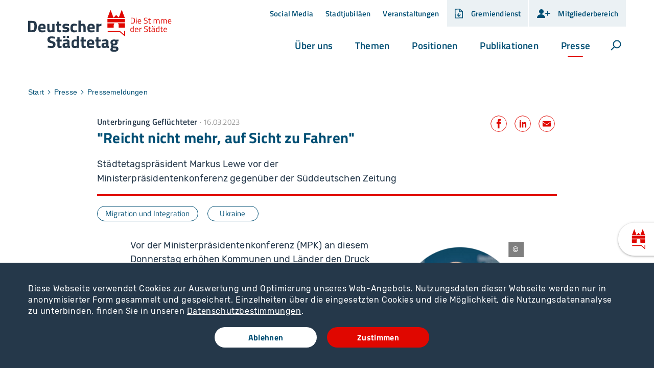

--- FILE ---
content_type: text/html; charset=utf-8
request_url: https://www.staedtetag.de/presse/pressemeldungen/2023/unterbringung-gefluechtete-mpk-reicht-nicht-mehr-auf-sicht-zu-fahren
body_size: 30869
content:
<!DOCTYPE html>
<html dir="ltr" lang="de-de" class="no-js">
<head>

<meta charset="utf-8">
<!-- 
	Realisierung: wegewerk GmbH <www.wegewerk.com>

	This website is powered by TYPO3 - inspiring people to share!
	TYPO3 is a free open source Content Management Framework initially created by Kasper Skaarhoj and licensed under GNU/GPL.
	TYPO3 is copyright 1998-2026 of Kasper Skaarhoj. Extensions are copyright of their respective owners.
	Information and contribution at https://typo3.org/
-->



<title>&quot;Reicht nicht mehr, beim Thema Geflüchtete auf Sicht zu Fahren&quot;: Deutscher Städtetag</title>
<meta http-equiv="x-ua-compatible" content="IE=edge" />
<meta name="generator" content="TYPO3 CMS" />
<meta name="author" content="wegewerk GmbH" />
<meta name="viewport" content="width=device-width, initial-scale=1" />
<meta name="description" content="Städtetagspräsident Markus Lewe vor der Ministerpräsidentenkonferenz gegenüber der Süddeutschen Zeitung" />
<meta property="og:title" content="&quot;Reicht nicht mehr, beim Thema Geflüchtete auf Sicht zu Fahren&quot;" />
<meta property="og:description" content="Städtetagspräsident Markus Lewe vor der Ministerpräsidentenkonferenz" />
<meta property="og:image" content="https://www.staedtetag.de/files/_processed_/4/9/csm_lewe-pk-hv-2021_c9a1a8b4ed.jpg" />
<meta property="og:image:url" content="https://www.staedtetag.de/files/_processed_/4/9/csm_lewe-pk-hv-2021_c9a1a8b4ed.jpg" />
<meta property="og:image:width" content="597" />
<meta property="og:image:height" content="312" />
<meta name="twitter:title" content="&quot;Reicht nicht mehr, beim Thema Geflüchtete auf Sicht zu Fahren&quot;" />
<meta name="twitter:description" content="Städtetagspräsident Markus Lewe vor der Ministerpräsidentenkonferenz" />
<meta name="twitter:image" content="https://www.staedtetag.de/files/_processed_/4/9/csm_lewe-pk-hv-2021_c9a1a8b4ed.jpg" />
<meta name="twitter:card" content="summary_large_image" />
<meta name="format-detection" content="telephone=no" />
<meta name="msapplication-tilecolor" content="#ffffff" />
<meta name="msapplication-tileimage" content="/typo3conf/ext/wwt3_sitepackage/Resources/Public/frontend/favicons/mstile-144x144.png" />
<meta name="msapplication-config" content="/typo3conf/ext/wwt3_sitepackage/Resources/Public/frontend/favicons/browserconfig.xml" />
<meta name="theme-color" content="#ffffff" />


<link rel="stylesheet" type="text/css" href="/typo3temp/assets/compressed/merged-62807e20f9a65784286a144d3fc50009-d64e35a68ef14c2b7ab068a08f748a02.css?1765202797" media="all">







<meta property="og:url" content="https://www.staedtetag.de/presse/pressemeldungen/2023/unterbringung-gefluechtete-mpk-reicht-nicht-mehr-auf-sicht-zu-fahren"><link rel="apple-touch-icon" sizes="57x57" href="/typo3conf/ext/wwt3_sitepackage/Resources/Public/frontend/favicons/apple-touch-icon-57x57.png">
<link rel="apple-touch-icon" sizes="60x60" href="/typo3conf/ext/wwt3_sitepackage/Resources/Public/frontend/favicons/apple-touch-icon-60x60.png">
<link rel="apple-touch-icon" sizes="72x72" href="/typo3conf/ext/wwt3_sitepackage/Resources/Public/frontend/favicons/apple-touch-icon-72x72.png">
<link rel="apple-touch-icon" sizes="76x76" href="/typo3conf/ext/wwt3_sitepackage/Resources/Public/frontend/favicons/apple-touch-icon-76x76.png">
<link rel="apple-touch-icon" sizes="114x114" href="/typo3conf/ext/wwt3_sitepackage/Resources/Public/frontend/favicons/apple-touch-icon-114x114.png">
<link rel="apple-touch-icon" sizes="120x120" href="/typo3conf/ext/wwt3_sitepackage/Resources/Public/frontend/favicons/apple-touch-icon-120x120.png">
<link rel="apple-touch-icon" sizes="144x144" href="/typo3conf/ext/wwt3_sitepackage/Resources/Public/frontend/favicons/apple-touch-icon-144x144.png">
<link rel="apple-touch-icon" sizes="152x152" href="/typo3conf/ext/wwt3_sitepackage/Resources/Public/frontend/favicons/apple-touch-icon-152x152.png">
<link rel="apple-touch-icon" sizes="180x180" href="/typo3conf/ext/wwt3_sitepackage/Resources/Public/frontend/favicons/apple-touch-icon-180x180.png">
<link rel="icon" type="image/png" sizes="32x32" href="/typo3conf/ext/wwt3_sitepackage/Resources/Public/frontend/favicons/favicon-32x32.png">
<link rel="icon" type="image/png" sizes="194x194" href="/typo3conf/ext/wwt3_sitepackage/Resources/Public/frontend/favicons/favicon-194x194.png">
<link rel="icon" type="image/png" sizes="192x192" href="/typo3conf/ext/wwt3_sitepackage/Resources/Public/frontend/favicons/android-chrome-192x192.png">
<link rel="icon" type="image/png" sizes="16x16" href="/typo3conf/ext/wwt3_sitepackage/Resources/Public/frontend/favicons/favicon-16x16.png">
<link rel="manifest" href="/typo3conf/ext/wwt3_sitepackage/Resources/Public/frontend/favicons/site.webmanifest">
<link rel="mask-icon" href="/typo3conf/ext/wwt3_sitepackage/Resources/Public/frontend/favicons/safari-pinned-tab.svg" color="#ffffff">
<link rel="shortcut icon" href="/typo3conf/ext/wwt3_sitepackage/Resources/Public/frontend/favicons/favicon.ico">
<link rel="preload" href="/typo3conf/ext/wwt3_sitepackage/Resources/Public/frontend/fonts/rubik/rubik-v9-latin-300.woff2" as="font" type="font/woff2" crossorigin>
<link rel="preload" href="/typo3conf/ext/wwt3_sitepackage/Resources/Public/frontend/fonts/rubik/rubik-v9-latin-500.woff2" as="font" type="font/woff2" crossorigin>
<link rel="preload" href="/typo3conf/ext/wwt3_sitepackage/Resources/Public/frontend/fonts/rubik/rubik-v9-latin-700.woff2" as="font" type="font/woff2" crossorigin>
<link rel="preload" href="/typo3conf/ext/wwt3_sitepackage/Resources/Public/frontend/fonts/rubik/rubik-v9-latin-regular.woff2" as="font" type="font/woff2" crossorigin>
<link rel="preload" href="/typo3conf/ext/wwt3_sitepackage/Resources/Public/frontend/fonts/titillium/titillium-web-v8-latin-200.woff2" as="font" type="font/woff2" crossorigin>
<link rel="preload" href="/typo3conf/ext/wwt3_sitepackage/Resources/Public/frontend/fonts/titillium/titillium-web-v8-latin-600.woff2" as="font" type="font/woff2" crossorigin>
<link rel="preload" href="/typo3conf/ext/wwt3_sitepackage/Resources/Public/frontend/fonts/titillium/titillium-web-v8-latin-700.woff2" as="font" type="font/woff2" crossorigin>
<link rel="preload" href="/typo3conf/ext/wwt3_sitepackage/Resources/Public/frontend/fonts/titillium/titillium-web-v8-latin-regular.woff2" as="font" type="font/woff2" crossorigin><script type="text/javascript">
    document.documentElement.classList.remove('no-js');
    document.documentElement.classList.add('js');
</script>
<script>window.MSInputMethodContext && document.documentMode && document.write('<script src="/typo3conf/ext/wwt3_sitepackage/Resources/Public/frontend/assets/js/ie11CustomProperties.min.js"><\x2fscript>');</script>

<link rel="canonical" href="https://www.staedtetag.de/presse/pressemeldungen/2023/unterbringung-gefluechtete-mpk-reicht-nicht-mehr-auf-sicht-zu-fahren"/>


</head>
<body data-site="main" class="page-13157 pageLayout--default pageType--article pageDoktype--110">



<div class="skiplinks">
    <ul>
                <li>
            <a title="Zum Hauptinhalt springen" href="#main">Zum Hauptinhalt springen</a>
        </li>
                <li>
            <a title="Zur Suche springen" href="#headerSearch">Zur Suche springen</a>
        </li>
            </ul>
</div>
<div id="to-top-target"></div>
<div class="offCanvas offCanvas--right offCanvas--push">

    <div class="offCanvas__offscreen">
        <div class="offCanvas__offscreen__wrapper">
            <div class="offCanvasContent" role="navigation">
    <div class="offCanvasContent__wrapper">
        <div class="offCanvasContent__header">
            
<div class="headerSearchSolr__canvas"></div>
<div class="headerSearchSolr" role="search">
    <form action="/suchergebnisse"
          data-suggest="/suchergebnisse"
          data-suggest-header="Top Treffer"
          id="headerSearchSolr--mobilr">
        <div class="headerSearchSolr__field">
            <label class="headerSearchSolr__label" for="headerSearchSolr__q--mobile"><span>Volltextsuche</span></label>
            <input class="headerSearchSolr__q tx-solr-suggest" id="headerSearchSolr__q--mobile" name="tx_solr[q]" type="search"
                   required placeholder="Suchbegriff"
                   autocomplete="off">
        </div>
        <button class="headerSearchSolr__submit" tabindex="-1" type="submit">
            <span>Suchen</span>
            <svg class="search" xmlns="http://www.w3.org/2000/svg" width="21" height="21" viewBox="0 0 21 21">
  <g fill="none" fill-rule="evenodd" stroke="currentColor" stroke-width="2" transform="translate(2 1)">
    <circle cx="11" cy="7" r="7"/>
    <line x1=".288" x2="5.792" y1="17.712" y2="12.208" stroke-linecap="square"/>
  </g>
</svg>
        </button>
    </form>
    <button class="headerSearch__toggle" aria-expanded="false">
        <svg class="search" xmlns="http://www.w3.org/2000/svg" width="21" height="21" viewBox="0 0 21 21">
  <g fill="none" fill-rule="evenodd" stroke="currentColor" stroke-width="2" transform="translate(2 1)">
    <circle cx="11" cy="7" r="7"/>
    <line x1=".288" x2="5.792" y1="17.712" y2="12.208" stroke-linecap="square"/>
  </g>
</svg>
        <svg class="close" xmlns="http://www.w3.org/2000/svg" width="21" height="21" viewBox="0 0 21 21">
  <g fill="none" fill-rule="evenodd" stroke="currentColor" stroke-width="2" transform="translate(1 1)">
    <line x1=".68" x2="18.25" y1=".68" y2="18.25"/>
    <line x2="19" y2="19" transform="rotate(90 9.5 9.5)"/>
  </g>
</svg>

        <span class="label visuallyhidden">Suche öffnen</span>
    </button>
</div>


            <!-- not defined as m-toggle as we then have two toggles and the classes set in toggle.js would get confused -->
<button class="offCanvasToggle offCanvasToggle--hide">
    <svg width="16px" height="16px" viewBox="0 0 16 16" version="1.1" xmlns="http://www.w3.org/2000/svg" xmlns:xlink="http://www.w3.org/1999/xlink">
        <title>Icon/Pfeil/close/d</title>
        <g id="Symbols" stroke="none" stroke-width="1" fill="none" fill-rule="evenodd" stroke-linecap="round" stroke-linejoin="round">
            <g id="Icon/Pfeil/close/d" stroke="currentColor" stroke-width="2">
                <g id="Group" transform="translate(3.000000, 3.000000)">
                    <line x1="0" y1="0" x2="10" y2="10" id="Line-2"></line>
                    <line x1="-7.40669635e-13" y1="-5.66213743e-14" x2="10" y2="10" id="Line-2" transform="translate(5.000000, 5.000000) rotate(-270.000000) translate(-5.000000, -5.000000) "></line>
                </g>
            </g>
        </g>
    </svg>
    <span class="offCanvasToggle__label"><span>Menü schliessen</span></span>
</button>

        </div>

        <div class="offCanvasContent__main">
            <nav class="accordionNav">
    <div class="firstLevel">
        <ul class="firstLevel__list navMenu">
                            <li class="navItem navItem--level-1">
                    <a class="navItem__a--level-1" href="/ueber-uns">Über uns</a>
                                            <div class="secondLevel subNav">
                            <div class="secondLevel__header">
                                <h2 class="secondLevel__header__title">
                                    <a href="/ueber-uns">Über uns</a>
                                </h2>
                            </div>

                                                                                                                                    <a class="secondLevel__header__supplementaryLink"
                                       href="/ueber-uns/mitgliedsstaedte">Alle Mitgliedsstädte</a>
                                                            
                            <ul class="secondLevel__list subNav__group">
                                                                    <li class="navItem navItem--level-2">
                                                                                    <a class="navItem__a--level-2" href="/ueber-uns/aufgaben">Aufgaben</a>
                                                                            </li>
                                                                    <li class="navItem navItem--level-2">
                                                                                    <a class="navItem__a--level-2" href="/ueber-uns/gremien">Gremien</a>
                                                                            </li>
                                                                    <li class="navItem navItem--level-2">
                                                                                    <a class="navItem__a--level-2" href="/ueber-uns/hauptgeschaeftsstelle">Hauptgeschäftsstelle</a>
                                                                            </li>
                                                                    <li class="navItem navItem--level-2">
                                                                                    <a class="navItem__a--level-2" href="/ueber-uns/mitgliedsverbaende">Mitgliedsverbände</a>
                                                                            </li>
                                                                    <li class="navItem navItem--level-2">
                                                                                    <a class="navItem__a--level-2" href="/ueber-uns/geschichte">Geschichte</a>
                                                                            </li>
                                                                    <li class="navItem navItem--level-2">
                                                                                    <a class="navItem__a--level-2" href="/ueber-uns/stellenangebote">Stellenangebote</a>
                                                                            </li>
                                                                    <li class="navItem navItem--level-2">
                                                                                    <a class="navItem__a--level-2" href="/ueber-uns/statistik-der-staedte">Statistik der Städte</a>
                                                                            </li>
                                                            </ul>
                        </div>
                                    </li>
                            <li class="navItem navItem--level-1">
                    <a class="navItem__a--level-1" href="/themen">Themen</a>
                                            <div class="secondLevel subNav">
                            <div class="secondLevel__header">
                                <h2 class="secondLevel__header__title">
                                    <a href="/themen">Themen</a>
                                </h2>
                            </div>

                                                                                                                                    <a class="secondLevel__header__supplementaryLink"
                                       href="/themen">Alle Themen</a>
                                                            
                            <ul class="secondLevel__list subNav__group">
                                                                    <li class="navItem navItem--level-2">
                                                                                    <a class="navItem__a--level-2" href="/themen/arbeit-und-soziales">Arbeit und Soziales</a>
                                                                            </li>
                                                                    <li class="navItem navItem--level-2">
                                                                                    <a class="navItem__a--level-2" href="/themen/bildung-und-schule">Bildung und Schule</a>
                                                                            </li>
                                                                    <li class="navItem navItem--level-2">
                                                                                    <a class="navItem__a--level-2" href="/themen/bevoelkerungsschutz">Bevölkerungsschutz</a>
                                                                            </li>
                                                                    <li class="navItem navItem--level-2">
                                                                                    <a class="navItem__a--level-2" href="/themen/digitale-stadt">Digitale Stadt</a>
                                                                            </li>
                                                                    <li class="navItem navItem--level-2">
                                                                                    <a class="navItem__a--level-2" href="/themen/europa-und-internationales">Europa und Internationales</a>
                                                                            </li>
                                                                    <li class="navItem navItem--level-2">
                                                                                    <a class="navItem__a--level-2" href="/themen/gleichstellung">Gleichstellung</a>
                                                                            </li>
                                                                    <li class="navItem navItem--level-2">
                                                                                    <a class="navItem__a--level-2" href="/themen/kinder-jugend-familie">Kinder, Jugend, Familie</a>
                                                                            </li>
                                                                    <li class="navItem navItem--level-2">
                                                                                    <a class="navItem__a--level-2" href="/themen/klima-und-energie">Klima und Energie</a>
                                                                            </li>
                                                                    <li class="navItem navItem--level-2">
                                                                                    <a class="navItem__a--level-2" href="/themen/kommunalfinanzen">Kommunalfinanzen</a>
                                                                            </li>
                                                                    <li class="navItem navItem--level-2">
                                                                                    <a class="navItem__a--level-2" href="/themen/kultur-und-denkmalpflege">Kultur und Denkmalpflege</a>
                                                                            </li>
                                                                    <li class="navItem navItem--level-2">
                                                                                    <a class="navItem__a--level-2" href="/themen/migration-und-integration">Migration und Integration</a>
                                                                            </li>
                                                                    <li class="navItem navItem--level-2">
                                                                                    <a class="navItem__a--level-2" href="/themen/personal-im-oeffentlichen-dienst">Personal im öffentlichen Dienst</a>
                                                                            </li>
                                                                    <li class="navItem navItem--level-2">
                                                                                    <a class="navItem__a--level-2" href="/themen/pflege-und-gesundheit">Pflege und Gesundheit</a>
                                                                            </li>
                                                                    <li class="navItem navItem--level-2">
                                                                                    <a class="navItem__a--level-2" href="/themen/recht-und-verwaltung">Recht und Verwaltung</a>
                                                                            </li>
                                                                    <li class="navItem navItem--level-2">
                                                                                    <a class="navItem__a--level-2" href="/themen/stadtentwicklung-und-stadtplanung">Stadtentwicklung und Stadtplanung</a>
                                                                            </li>
                                                                    <li class="navItem navItem--level-2">
                                                                                    <a class="navItem__a--level-2" href="/themen/umweltschutz">Umweltschutz</a>
                                                                            </li>
                                                                    <li class="navItem navItem--level-2">
                                                                                    <a class="navItem__a--level-2" href="/themen/ukraine">Ukraine</a>
                                                                            </li>
                                                                    <li class="navItem navItem--level-2">
                                                                                    <a class="navItem__a--level-2" href="/themen/verkehrswende-und-mobilitaet">Verkehrswende und Mobilität</a>
                                                                            </li>
                                                                    <li class="navItem navItem--level-2">
                                                                                    <a class="navItem__a--level-2" href="/themen/wirtschaft-und-wirtschaftsfoerderung">Wirtschaft und Wirtschaftsförderung</a>
                                                                            </li>
                                                                    <li class="navItem navItem--level-2">
                                                                                    <a class="navItem__a--level-2" href="/themen/wohnen-und-bauen">Wohnen und Bauen</a>
                                                                            </li>
                                                            </ul>
                        </div>
                                    </li>
                            <li class="navItem navItem--level-1">
                    <a class="navItem__a--level-1" href="/positionen">Positionen</a>
                                            <div class="secondLevel subNav">
                            <div class="secondLevel__header">
                                <h2 class="secondLevel__header__title">
                                    <a href="/positionen">Positionen</a>
                                </h2>
                            </div>

                                                                                                                                    <a class="secondLevel__header__supplementaryLink"
                                       href="/positionen">Zur Übersicht</a>
                                                            
                            <ul class="secondLevel__list subNav__group">
                                                                    <li class="navItem navItem--level-2">
                                                                                    <a class="navItem__a--level-2" href="/themen">Aktuelle Themen</a>
                                                                            </li>
                                                                    <li class="navItem navItem--level-2">
                                                                                    <a class="navItem__a--level-2" href="/positionen/beschluesse">Beschlüsse</a>
                                                                            </li>
                                                                    <li class="navItem navItem--level-2">
                                                                                    <a class="navItem__a--level-2" href="/positionen/positionspapiere">Positionspapiere</a>
                                                                            </li>
                                                                    <li class="navItem navItem--level-2">
                                                                                    <a class="navItem__a--level-2" href="/positionen/ob-rundschreiben">OB-Rundschreiben</a>
                                                                            </li>
                                                            </ul>
                        </div>
                                    </li>
                            <li class="navItem navItem--level-1">
                    <a class="navItem__a--level-1" href="/publikationen">Publikationen</a>
                                            <div class="secondLevel subNav">
                            <div class="secondLevel__header">
                                <h2 class="secondLevel__header__title">
                                    <a href="/publikationen">Publikationen</a>
                                </h2>
                            </div>

                                                                                                                                    <a class="secondLevel__header__supplementaryLink"
                                       href="/publikationen">Alle Publikationen</a>
                                                            
                            <ul class="secondLevel__list subNav__group">
                                                                    <li class="navItem navItem--level-2">
                                                                                    <a class="navItem__a--level-2" href="/publikationen/staedtetag-aktuell">Städtetag aktuell</a>
                                                                            </li>
                                                                    <li class="navItem navItem--level-2">
                                                                                    <a class="navItem__a--level-2" href="/publikationen/beitraege-zur-stadtpolitik">Beiträge zur Stadtpolitik</a>
                                                                            </li>
                                                                    <li class="navItem navItem--level-2">
                                                                                    <a class="navItem__a--level-2" href="/publikationen/stadtfinanzen">Stadtfinanzen</a>
                                                                            </li>
                                                                    <li class="navItem navItem--level-2">
                                                                                    <a class="navItem__a--level-2" href="/publikationen/geschaeftsbericht">Geschäftsbericht</a>
                                                                            </li>
                                                                    <li class="navItem navItem--level-2">
                                                                                    <a class="navItem__a--level-2" href="/publikationen/weitere-publikationen">Weitere Publikationen</a>
                                                                            </li>
                                                                    <li class="navItem navItem--level-2">
                                                                                    <a class="navItem__a--level-2" href="/publikationen/europa-news">Europa News</a>
                                                                            </li>
                                                                    <li class="navItem navItem--level-2">
                                                                                    <a class="navItem__a--level-2" href="/publikationen/newsletter">Newsletter</a>
                                                                            </li>
                                                            </ul>
                        </div>
                                    </li>
                            <li class="navItem navItem--level-1 navItem--active">
                    <a class="navItem__a--level-1" href="/presse">Presse</a>
                                            <div class="secondLevel subNav">
                            <div class="secondLevel__header">
                                <h2 class="secondLevel__header__title">
                                    <a href="/presse">Presse</a>
                                </h2>
                            </div>

                                                                                                                                    <a class="secondLevel__header__supplementaryLink"
                                       href="/presse">Aktuelle Äußerungen</a>
                                                            
                            <ul class="secondLevel__list subNav__group">
                                                                    <li class="navItem navItem--level-2 navItem--active">
                                                                                    <a class="navItem__a--level-2" href="/presse/pressemeldungen">Pressemeldungen</a>
                                                                            </li>
                                                                    <li class="navItem navItem--level-2">
                                                                                    <a class="navItem__a--level-2" href="/presse/interviews">Interviews</a>
                                                                            </li>
                                                                    <li class="navItem navItem--level-2">
                                                                                    <a class="navItem__a--level-2" href="/presse/pressekontakt">Pressekontakt</a>
                                                                            </li>
                                                                    <li class="navItem navItem--level-2">
                                                                                    <a class="navItem__a--level-2" href="/presse/mediathek">Mediathek</a>
                                                                            </li>
                                                            </ul>
                        </div>
                                    </li>
                    </ul>
    </div>
</nav>
        </div>

        <div class="offCanvasContent__loginBoxes">
            
            <div class="headerLoginBox">
                            <a href="https://www.gremiendienst-staedtetag.de/" target="_blank">
                    <span class="expand__toggle__icon"><svg width="17px" height="19px" viewBox="0 0 17 19" version="1.1" xmlns="http://www.w3.org/2000/svg" xmlns:xlink="http://www.w3.org/1999/xlink">
    <title>Group 2</title>
    <g id="Symbols" stroke="none" stroke-width="1" fill="none" fill-rule="evenodd">
        <g id="Nav/header/d/Logo" transform="translate(-1160.000000, -15.000000)">
            <g id="Group-6" transform="translate(1144.000000, 0.000000)">
                <g id="Group-2" transform="translate(16.000000, 15.000000)" stroke="currentColor" stroke-width="1.5">
                    <path d="M9.70326171,0.75 L0.75,1 L1,18.25 L15.35,18 L15.35,5.78614006 L11.8476915,2.72532097 L9.70326171,0.75 Z" id="Rectangle"></path>
                    <polyline id="Path-2" stroke-linecap="round" stroke-linejoin="round" points="5.03125 12 8.128148 15 11.06875 12"></polyline>
                    <polyline id="Path-7" points="9.05625 0.793701172 9.05625 5.89941406 15.09375 5.89941406"></polyline>
                    <line x1="8.05" y1="9" x2="8.05" y2="15" id="Path-3" stroke-linecap="round"></line>
                </g>
            </g>
        </g>
    </g>
</svg>
</span>
                    <span class="expand__toggle__label m-toggle__label">Gremiendienst</span>
                </a>
                    </div>
            <div class="headerLoginBox ">
                            <div class="expand">
                    <button class="expand__toggle m-toggle" data-switch-classname="expand--expanded"
                            data-target=".expand"
                            data-aria-target=".expand__main" data-mode="closest">
                        <span class="expand__toggle__icon">
                            <?xml version="1.0" encoding="UTF-8"?>
<svg width="27px" height="19px" viewBox="0 0 27 19" version="1.1" xmlns="http://www.w3.org/2000/svg" xmlns:xlink="http://www.w3.org/1999/xlink">
    <title>Group</title>
    <g id="Symbols" stroke="none" stroke-width="1" fill="none" fill-rule="evenodd">
        <g id="Icon/Mitglieder/d" stroke-width="2">
            <g id="Group" transform="translate(1.000000, 1.000000)">
                <circle id="Oval" fill="currentColor" cx="8.5" cy="4.5" r="4.5"></circle>
                <path d="M16,17 C16,13.1340068 12.418278,10 8,10 C3.581722,10 0,13.1340068 0,17" id="Oval-Copy" fill="currentColor" stroke-linecap="round"></path>
                <line x1="21" y1="12" x2="21" y2="4" id="Path-6-Copy" stroke="currentColor" stroke-linecap="round"></line>
                <line x1="17" y1="8" x2="25" y2="8" id="Path-6" stroke="currentColor" stroke-linecap="round"></line>
            </g>
        </g>
    </g>
</svg>
                        </span>
                                                    <span class="expand__toggle__label m-toggle__label">
                                Mitgliederbereich
                            </span>
                                                </span>
                    </button>

                                        <div class="expand__main" aria-expanded="false">
                                                    <div class="tx-felogin-pi1">
		

<!-- ###LOGIN_FORM### -->
<div class="headerLoginBoxForm">
    <form action="/presse/pressemeldungen/2023/unterbringung-gefluechtete-mpk-reicht-nicht-mehr-auf-sicht-zu-fahren" target="_top" method="post" onsubmit="">

        <fieldset>
            <legend>Anmelden</legend>
            <div>
                <label for="user">Benutzername</label>
                <input type="text" id="user" name="user" value=""/>
            </div>
            <div>
                <label for="pass">Passwort</label>
                <input type="password" id="pass" name="pass" value="" data-rsa-encryption=""/>
            </div>

            

            <div>
                <input type="submit" name="submit" value="Anmelden"/>
            </div>

            <div class="felogin-hidden">
                <input type="hidden" name="logintype" value="login"/>
                <input type="hidden" name="pid" value="277@383d1703f5b10b6ec36fb906c50a088a7314bf4a"/>
                <input type="hidden" name="redirect_url" value=""/>
                <input type="hidden" name="tx_felogin_pi1[noredirect]" value="0"/>
                
            </div>
        </fieldset>
    </form>
</div>



<!-- ###LOGIN_FORM### -->


	</div>
	
                                            </div>
                                    </div>
                    </div>
    
        </div>

        <div class="offCanvasContent__metaNav">
            <nav class="stackedNav">
        <ul>
                                    <li >
                    <a  href="/presse/folgen-sie-uns">Social Media</a>
                                    </li>
                                                <li >
                    <a  href="/stadtjubilaeen">Stadtjubiläen</a>
                                    </li>
                                                <li >
                    <a  href="/veranstaltungen">Veranstaltungen</a>
                                    </li>
                        </ul>
</nav>
        </div>

        <div class="offCanvasContent__footer">
            <div class="socialLinks">
    <h2 class="socialLinks__title">Folgen Sie uns</h2>
    <ul>
                <li>
            <a href="http://instagram.com/deutscher_staedtetag" class="socialLinks__link socialLinks__link--instagram">
                                    <svg xmlns="http://www.w3.org/2000/svg" viewBox="0 0 16 14" width="16" height="14">
    <path fill="currentColor" d="M7.98 1.653c1.735 0 1.941.006 2.627.038 1.761.08 2.584.916 2.664 2.664.031.685.037.891.037 2.626s-.006 1.941-.037 2.626c-.081 1.747-.901 2.584-2.664 2.664-.686.031-.89.038-2.627.038s-1.941-.006-2.626-.038c-1.766-.081-2.584-.92-2.664-2.665-.031-.685-.038-.89-.038-2.626s.007-1.941.038-2.626c.081-1.748.901-2.584 2.664-2.664.686-.031.891-.037 2.626-.037Zm0-1.172c-1.765 0-1.986.008-2.679.039-2.36.108-3.672 1.418-3.78 3.78-.032.694-.04.915-.04 2.68s.008 1.987.039 2.68c.108 2.36 1.418 3.672 3.78 3.78.694.031.915.039 2.68.039s1.987-.008 2.68-.039c2.358-.108 3.673-1.418 3.78-3.78.032-.693.04-.915.04-2.68s-.008-1.986-.039-2.679c-.106-2.358-1.417-3.672-3.78-3.78-.694-.032-.915-.04-2.68-.04Zm0 3.162a3.337 3.337 0 1 0 0 6.674 3.337 3.337 0 0 0 0-6.674Zm0 5.504a2.166 2.166 0 1 1 0-4.331 2.166 2.166 0 0 1 0 4.331Zm3.47-6.415a.78.78 0 1 0 0 1.56.78.78 0 0 0 0-1.56Z"/>
</svg>
                                <span>Instagram</span>
            </a>
        </li>
                <li>
            <a href="https://de.linkedin.com/company/deutscher-st-dtetag" class="socialLinks__link socialLinks__link--linkedin">
                                    <svg data-name="Ebene 1" xmlns="http://www.w3.org/2000/svg" viewBox="0 0 16 14" width="16" height="14">
    <g fill="currentColor">
        <path d="M14 13V8.6c0-2.2-.5-3.8-3-3.8s-2 .7-2.4 1.3V5H6.2v8h2.5V9c0-1 .2-2.1 1.5-2.1s1.3 1.2 1.3 2.1v3.9H14ZM2.2 5h2.5v8H2.2V5ZM3.4 1C2.6 1 2 1.7 2 2.4s.7 1.4 1.4 1.4 1.4-.7 1.4-1.4S4.1 1 3.4 1Z"/>
    </g>
</svg>
                                <span>Linkedin</span>
            </a>
        </li>
                <li>
            <a href="https://bsky.app/profile/staedtetag.bsky.social" class="socialLinks__link socialLinks__link--bluesky">
                                    <svg xmlns="http://www.w3.org/2000/svg" viewBox="0 0 16 14" width="16" height="14">
    <path d="M7.917 6.282c-.659-1.317-2.541-3.764-4.234-4.893C1.989.166 1.33.448.954.636c-.47.188-.565.847-.565 1.317 0 .376.282 3.482.376 3.952.565 1.694 2.352 2.352 4.046 2.164h.282-.282C2.364 8.445.2 9.292 3.023 12.398c3.105 3.199 4.329-.659 4.893-2.635.565 1.976 1.317 5.74 4.893 2.635 2.635-2.635.753-4.046-1.694-4.329h-.282.282c1.694.188 3.482-.376 4.046-2.07 0-.565.282-3.67.282-4.046 0-.47-.094-1.129-.565-1.317-.376-.188-1.035-.47-2.729.753-1.694 1.129-3.576 3.576-4.234 4.893Z" fill="currentColor"/>
</svg>
                                <span>Bluesky</span>
            </a>
        </li>
                <li>
            <a href="https://www.youtube.com/@deutscherstaedtetag" class="socialLinks__link socialLinks__link--youtube">
                                    <svg xmlns="http://www.w3.org/2000/svg" width="16" height="14" viewBox="0 0 16 14">
    <path fill="currentColor" d="M14.2,1.5H1.8C1,1.5,0.2,2.3,0.2,3.2v7.6c0,0.9,0.7,1.7,1.6,1.7h12.3c0.9,0,1.6-0.7,1.6-1.7 V3.2C15.8,2.3,15.1,1.5,14.2,1.5z M11,7.1L5.4,9.9c-0.1,0.1-0.3,0-0.3-0.1V4.2C5.1,4,5.3,4,5.4,4L11,6.8C11.1,6.9,11.1,7,11,7.1z"/>
</svg>
                                <span>Youtube</span>
            </a>
        </li>
            </ul>
</div>
                <div class="footerLangSel">
        <ul class="footerLangSel_ul">
            <li>
                <a class="footerLangSel_a footerLangSel_a--de" href="/">de</a>
            </li>
            <li>
                <a class="footerLangSel_a footerLangSel_a--en" href="/english">en</a>
            </li>
        </ul>
    </div>
            <div class="offCanvasContent__footer__footerMetaNav">
                    <div class="footerMetaNav">
            <nav class="inlineNav ">
            <ul>
                                    <li >
                    <a  href="/kontakt">Kontakt</a>
                                    </li>
                                                <li >
                    <a  href="/karriere">Karriere</a>
                                    </li>
                                                <li >
                    <a  href="/impressum">Impressum</a>
                                    </li>
                                                <li >
                    <a  href="/datenschutz">Datenschutz</a>
                                    </li>
                                                <li >
                    <a  href="/barriere-melden">Barriere melden</a>
                                    </li>
                                                <li >
                    <a target="_blank" href="https://forum-staedtetag.de/forum/">Forum</a>
                                    </li>
                        </ul>
    </nav>
    </div>
            </div>
        </div>
    </div>
</div>
        </div>
    </div>


    <div class="offCanvas__onscreen">
                        <header class="documentHeader">
    <div class="l-container l-container--large ">
        <div class="l-column l-column--full">
            <div class="documentHeader__container">
                <div class="documentHeader__logo">
                    <a class="staticLogo" href="/" aria-label="Zur Startseite">
    <span class="staticLogo__image--with-claim">
                    <svg xmlns="http://www.w3.org/2000/svg" width="342" height="101" viewBox="0 0 342 101">
              <g fill="none">
                <path fill="#E00700"
                      d="M205.8 31.6h-16.9v10.2c0 .1 0 .3.1.4.1.1.3.1.4.1h14c.3 0 .6-.3.6-.6v-5.4s-.1-2.7 1.6-4.4c-.1-.1 0-.3.2-.3M189 18.8h41.5L223.6.4c-.2-.3-.3-.4-.6-.4s-.4.1-.6.4L216 17.8l-5.8-5.9c-.1-.1-.3-.1-.4-.1-.1 0-.3 0-.4.1l-5.9 6.1L196.9.5c-.1-.3-.3-.4-.6-.4s-.4.1-.6.4L189 18.8zm-.2 10.3l41.9.1V21H189l-.2 8.1zm41.8 12.6V31.5h-16.8l.3.3c1.7 1.8 1.7 4.5 1.7 4.5v5.4c0 .3.3.6.6.6h13.7c.3-.1.5-.2.5-.6m.5 19.7V50.7c0-.7-.6-1.1-1.1-1.1-.5 0-1.1.6-1.1 1.1v8.1l-9.3-8.2c-.3-.1-.6-.3-.8-.3h-28.2c-.7 0-1.1.6-1.1 1.1 0 .7.6 1.1 1.1 1.1h27.8l11 9.7c.3.1.6.3.8.3.1 0 .3 0 .4-.1.2-.1.5-.5.5-1"/>
                <path fill="#25384A"
                      d="M204.5 74.6c2.1 0 3.1 1 3.1 3s-1 3-3.1 3-3.1-1-3.1-3 1.1-3 3.1-3m-2.2 16.9l3.7.3c1.6 0 2.5.1 3.1.3.4.1.7.7.7 1.4 0 1.3-1.4 2-4.2 2-2.8 0-4.2-.6-4.2-1.7-.3-.7.2-1.6.9-2.3m11-2.9c-1.3-.8-3.5-1.3-6.9-1.3-1.7 0-2.8-.1-3.2-.3-.4-.1-.7-.4-.7-.8s.1-1 .4-1.7c.4.1 1 .1 1.7.1 3 0 5.1-.6 6.5-1.6 1.4-1 2.1-2.8 2.1-5.5 0-.8-.3-1.8-.8-2.7l3 .3v-4.2l-6.5.1-.7-.1c-1.1-.3-2.3-.4-3.4-.4-2.5 0-4.7.6-6.2 1.7-1.6 1.1-2.3 3-2.3 5.5s.8 4.5 2.7 5.8l-.4.6c-.8 1.3-1.3 2.1-1.3 2.7 0 1.4.6 2.4 1.6 3-2 1.6-3 3.1-3 4.8 0 2.1.8 3.5 2.4 4.4 1.7.8 4 1.1 6.9 1.1 3 0 5.4-.6 7.2-1.7 1.8-1.1 2.7-2.8 2.7-5.1s-.6-3.9-1.8-4.7m-27-6.7v4.2l-.6.1c-1.3.3-2.3.4-3.4.4-1.3 0-2-.7-2-2.3 0-1.4.7-2.3 2.3-2.4h3.7zm3.7-10c-1.1-1.1-3-1.6-5.6-1.6-2.5 0-5.4.4-8.2 1.1l.1 3.7 7.6-.3c.8 0 1.4.1 1.8.4.4.3.6.8.6 1.7v1.3l-4.4.3c-2.4.1-4.2.7-5.4 1.6-1.2.9-1.7 2.4-1.7 4.5 0 4.4 2.1 6.5 6.2 6.5 2 0 4-.4 5.9-1.4.8.6 1.7 1 2.5 1.1.8.1 2 .3 3.2.3l.1-4.1c-.6-.1-.8-.3-1-.6-.1-.3-.3-.7-.3-1.3v-8.3c.3-2.1-.3-3.8-1.4-4.9m-17.3-1.1h-4.9v-5.5h-5.4v5.5H160v4.5h2.4v8.3c0 3 .4 4.9 1.3 5.9.8 1.1 2.5 1.6 4.9 1.6 1 0 2.3-.1 4.1-.6l-.3-4.2-3.1.1c-.6 0-1-.1-1.1-.4-.3-.3-.4-.6-.4-.8v-9.9h4.9v-4.5zM145.3 79c0-1.6.3-2.7.8-3.2.6-.7 1.4-1 2.7-1 1.3 0 2.1.3 2.7 1 .6.6.7 1.7.7 3.4h-6.9V79zm0 4.1h11.9l.4-3.7c0-6.1-3-9-8.8-9-5.9 0-8.9 3.5-8.9 10.7 0 3.5.7 6.2 2.1 7.8 1.4 1.6 3.5 2.4 6.6 2.4 2.5 0 5.4-.4 8.3-1.1l-.1-4-1.1.1c-2 .1-4.2.3-6.6.3-1.1 0-2.1-.3-2.7-.8-.6-.6-.9-1.5-1.1-2.7m-7.9-12.3h-4.9v-5.5h-5.4v5.5h-2.4v4.5h2.4v8.3c0 3 .4 4.9 1.3 5.9.8 1.1 2.5 1.6 4.9 1.6 1 0 2.3-.1 4.1-.6l-.3-4.2-3.1.1c-.6 0-1-.1-1.1-.4-.3-.3-.4-.6-.4-.8v-9.9h4.9v-4.5zm-25.7 15.6c-1.1 0-2-.4-2.4-1.3-.4-.8-.7-2.4-.7-4.4 0-3.8 1.1-5.8 3.2-5.8 1.1 0 2.5.1 4 .4v10.5l-.6.1c-1.2.4-2.3.5-3.5.5m4.1-23.5V71l-.7-.1c-1.6-.3-2.7-.4-3.5-.4-2.8 0-4.9.8-6.2 2.5-1.4 1.7-2.1 4.4-2.1 7.9s.6 6.4 1.7 7.9c1.1 1.7 3.2 2.5 6.1 2.5 1.4 0 3-.4 4.9-1.3v.8h5.4v-28h-5.6v.1zm-18.3-1.2h-5.2v5.2h5.2v-5.2zm-8.8 0h-5.2v5.2h5.2v-5.2zm4.8 20.2v4.2l-.6.1c-1.3.3-2.3.4-3.4.4-1.3 0-2-.7-2-2.3 0-1.4.7-2.3 2.3-2.4h3.7zm3.7-10c-1.1-1.1-3-1.6-5.6-1.6-2.5 0-5.4.4-8.2 1.1l.1 3.7 7.6-.3c.8 0 1.4.1 1.8.4.4.3.6.8.6 1.7v1.3l-4.4.3c-2.4.1-4.2.7-5.4 1.6-1.1.8-1.7 2.4-1.7 4.5 0 4.4 2.1 6.5 6.2 6.5 2 0 4-.4 5.9-1.4.8.6 1.7 1 2.5 1.1.8.1 2 .3 3.2.3l.1-4.1c-.6-.1-.8-.3-1-.6-.1-.3-.3-.7-.3-1.3v-8.3c.3-2.1-.3-3.8-1.4-4.9m-17.3-1.1H75v-5.5h-5.4v5.5h-2.4v4.5h2.4v8.3c0 3 .4 4.9 1.3 5.9.8 1.1 2.5 1.6 4.9 1.6 1 0 2.3-.1 4.1-.6l-.3-4.2-3.1.1c-.6 0-1-.1-1.1-.4-.3-.3-.4-.6-.4-.8v-9.9h4.9v-4.5zM64 68.5l.4-4.4-1.4-.3c-3.1-.6-5.6-.8-7.6-.8-3 0-5.2.7-6.9 2-1.7 1.3-2.5 3.4-2.5 6.1 0 2.1.7 3.8 2 5.1 1.3 1.3 3.5 2.3 6.6 3.1 2 .6 3.2 1.1 4 1.6.8.5 1 1.1 1 2 0 2.4-1.4 3.5-4.2 3.5-2 0-4.7-.3-8.3-.7l-.6 4.2 1.4.3c3.1.7 5.6 1 7.8 1 2.8 0 5.1-.7 6.9-2.3 1.7-1.4 2.7-3.7 2.7-6.5 0-2.3-.6-4-1.6-4.9-1.1-1.1-3-2-5.6-3-2.7-.8-4.4-1.6-5.1-2-.7-.4-1.1-1.1-1.1-2 0-2 1.4-2.8 4.4-2.8 1.2.2 3.9.4 7.7.8m104.1-15.7V39.4l.8-.3c1.6-.4 3.4-1 5.6-1.4v-5.4c-2 .4-4.2 1.3-6.5 2.5v-2.1h-5.5v19.9h5.5v.2h.1zm-21.6-11.7c0-1.6.3-2.7.8-3.2.6-.7 1.4-1 2.7-1 1.3 0 2.1.3 2.7 1 .6.7.7 1.7.7 3.4h-6.9v-.2zm0 4.1h11.9l.4-3.7c0-6.1-3-9-8.8-9-5.9 0-8.9 3.5-8.9 10.7 0 3.5.7 6.2 2.1 7.8 1.4 1.6 3.5 2.4 6.6 2.4 2.5 0 5.4-.4 8.3-1.1l-.1-4-1.1.1c-2 .1-4.2.3-6.6.3-1.1 0-2.1-.3-2.7-.8-.7-.6-1.1-1.6-1.1-2.7m-21.4-7.3l.6-.1c1-.3 2.1-.4 3.1-.4 1.3 0 2 .4 2.4 1.3.4.8.6 2.1.6 3.7V53h5.4V42.1c0-3.2-.6-5.6-1.6-7.2-1-1.6-2.8-2.4-5.5-2.4-1.4 0-3.1.4-4.9 1.4V25h-5.4v28h5.4V37.9h-.1zm-22.3-3c-1.4 1.7-2 4.2-2 7.9s.7 6.4 2 8.1c1.3 1.7 3.4 2.5 6.5 2.5 1.6 0 3.7-.3 6.6-.8l-.1-4.2-4.7.3c-1.8 0-3.1-.4-3.7-1.3-.6-.9-.8-2.3-.8-4.5 0-2.1.3-3.7.8-4.5.6-.8 1.8-1.1 3.7-1.1 1 0 2.5.1 4.7.3l.1-4.2-1.1-.3c-2.1-.4-4-.7-5.4-.7-3-.1-5.3.8-6.6 2.5m-5.5-1.4l-1.3-.3c-2.7-.6-4.9-.7-6.5-.7-2.3 0-4.1.6-5.6 1.6-1.4 1.1-2.1 2.7-2.1 4.8 0 2.1.6 3.5 1.6 4.4 1 .8 2.5 1.4 4.7 1.7 2.1.3 3.4.7 3.8.8.6.3.7.6.7 1.1 0 .6-.3.8-.7 1.1-.4.3-1.4.4-2.7.4-1.3 0-3.7-.1-6.9-.7l-.1 4.5 1.3.3c2.5.4 4.7.7 6.5.7 5.4 0 8.1-2.1 8.1-6.5 0-2-.4-3.4-1.4-4.2-.8-.8-2.4-1.6-4.7-1.8-2.1-.4-3.5-.7-4.1-.8-.6-.1-.8-.6-.8-1.1 0-.6.1-.8.6-1.1.4-.3 1.3-.4 2.5-.4 1.3 0 3.7.3 7.1.7v-4.5zm-18.2-.6h-4.9v-5.5h-5.4v5.5h-2.4v4.5h2.4v8.3c0 3 .4 4.9 1.3 5.9.8 1.1 2.5 1.6 4.9 1.6 1 0 2.3-.1 4.1-.6l-.3-4.2-3.1.1c-.6 0-1-.1-1.1-.4-.3-.3-.4-.6-.4-.8v-9.9h4.9v-4.5zm-21.5 15l-.5.1c-1 .4-2.1.6-3.4.6-1.3 0-2-.4-2.4-1.1-.3-.7-.4-2.1-.4-4.1V32.8h-5.4v10.6c0 3.5.4 6.2 1.4 7.6 1 1.6 2.8 2.3 5.6 2.3 1.4 0 3.1-.6 5.1-1.6v1.1H63V32.9h-5.4v15zm-28.1-6.8c0-1.6.3-2.7.8-3.2.6-.7 1.4-1 2.7-1 1.3 0 2.1.3 2.7 1 .6.6.7 1.7.7 3.4h-6.9v-.2zm0 4.1h11.9l.4-3.7c0-6.1-3-9-8.8-9-5.9 0-8.9 3.5-8.9 10.7 0 3.5.7 6.2 2.1 7.8 1.4 1.6 3.5 2.4 6.6 2.4 2.5 0 5.4-.4 8.3-1.1l-.1-4-1 .1c-2 .1-4.2.3-6.6.3-1.1 0-2.1-.3-2.7-.8-.9-.6-1.2-1.6-1.2-2.7m-16.1 1.4c-.8 1-2.4 1.6-4.4 1.6H5.4V30.5H9c1.4 0 2.4.1 3.2.4.8.3 1.4.8 1.8 1.6.4.7.7 1.6.7 2.5.1.8.1 2.1.1 3.7s0 2.7-.1 3.5c0 2-.4 3.6-1.3 4.4M15 52c1.6-.6 2.7-1.6 3.5-2.8.8-1.3 1.4-2.7 1.7-4.4.3-1.7.4-3.7.4-6.1 0-2.4-.1-4.4-.4-5.9-.3-1.6-.8-2.8-1.7-4-.8-1.1-2-2-3.5-2.4-1.6-.4-3.5-.7-5.8-.7H0v27.1h9.2c2.2 0 4.2-.3 5.8-.8"/>
                <path fill="#E00700"
                      d="M324.3 46.9c0-2.4 1-3.2 2.7-3.2 1.7 0 2.5.8 2.5 3.2h-5.2zm2.5 4.4c-2 0-2.5-1.1-2.7-3.2h6.6l.1-1.1c0-3.2-1.4-4.7-4-4.7s-4.2 1.4-4.2 5.2c0 3.4 1 5.1 4 5.1 1.6 0 3.8-.3 3.8-.3V51c.1.1-2 .3-3.6.3m-5.8-7.5v-1.4h-3.1v-3.1h-1.4v3.1h-1.4v1.4h1.4V49c0 2.8.7 3.7 2.8 3.7.7 0 2-.3 2-.3l-.1-1.3s-1.3.1-1.8.1c-1.3 0-1.4-.6-1.4-2.8v-4.7h3v.1zm-12.5 7.5c-1.1 0-2.3-.6-2.3-3.7 0-2.5.7-4 2.7-4 .8 0 2.1.1 2.4.3v6.6c0 .1-1.6.8-2.8.8m4.2-12.9h-1.6v4.1c-.3 0-1.6-.3-2.4-.3-3.1 0-4.1 1.7-4.1 5.2 0 4.2 1.7 5.1 3.5 5.1 1.6 0 3-.8 3-.8v.7h1.6v-14zM299.6 40h1.4v-1.8h-1.4V40zm-4.1 0h1.4v-1.8h-1.4V40zm4.8 7.6v3.2s-1.7.6-3.2.6c-.8 0-1.4-.7-1.4-1.8 0-1 .4-1.7 1.7-1.7l2.9-.3zm1.4-2.1c0-2.3-1-3.2-3.1-3.2-1.6 0-4 .4-4 .4V44s2.4-.3 3.8-.3c1.1 0 1.7.6 1.7 1.8v.8l-3.1.3c-2.1.1-3.1 1-3.1 3s1 3.1 2.7 3.1c2 0 3.7-.7 3.7-.7.6.6 1.1.7 2.4.7v-1.3c-.6-.1-1.1-.3-1.1-.8v-5.1h.1zm-9-1.7v-1.4h-3.1v-3.1H288v3.1h-1.4v1.4h1.4V49c0 2.8.7 3.7 2.8 3.7.7 0 2-.3 2-.3l-.1-1.3s-1.3.1-1.8.1c-1.3 0-1.4-.6-1.4-2.8v-4.7h3.2v.1zm-7.8-5.1s-2.5-.4-4.1-.4c-2.8 0-4.5 1.1-4.5 3.7 0 2.7 1.4 3.4 4.2 4 2.3.4 3.1.8 3.1 2.4 0 2-1 2.7-3 2.7-1.4 0-4.1-.3-4.1-.3l-.1 1.4s2.7.4 4.2.4c2.8 0 4.5-1.1 4.5-4.2 0-2.4-1.3-3.1-4-3.8-2.4-.6-3.4-.8-3.4-2.7 0-1.6 1-2.3 3-2.3 1.1 0 4 .3 4 .3l.2-1.2zm-19.6 13.7h1.6v-7.2s1.6-1 3.5-1.4v-1.6c-2 .4-3.5 1.6-3.5 1.6v-1.3h-1.6v9.9zm-9.4-5.5c0-2.4 1-3.2 2.7-3.2 1.7 0 2.5.8 2.5 3.2h-5.2zm2.7 4.4c-2 0-2.5-1.1-2.7-3.2h6.6l.1-1.1c0-3.2-1.4-4.7-4-4.7-2.5 0-4.2 1.4-4.2 5.2 0 3.4 1 5.1 4 5.1 1.6 0 3.8-.3 3.8-.3V51c.1.1-2 .3-3.6.3m-11.1 0c-1.1 0-2.3-.6-2.3-3.7 0-2.5.7-4 2.7-4 .8 0 2.1.1 2.4.3v6.6c0 .1-1.6.8-2.8.8m4.2-12.9h-1.6v4.1c-.3 0-1.6-.3-2.4-.3-3.1 0-4.1 1.7-4.1 5.2 0 4.2 1.7 5.1 3.5 5.1 1.6 0 3-.8 3-.8v.7h1.6v-14zm82.8-11.8c0-2.4 1-3.2 2.7-3.2 1.7 0 2.5.8 2.5 3.2h-5.2zm2.6 4.3c-2 0-2.5-1.1-2.7-3.2h6.6l.1-1.1c0-3.2-1.4-4.7-4-4.7s-4.2 1.4-4.2 5.2c0 3.4 1 5.1 4 5.1 1.6 0 3.8-.3 3.8-.3v-1.3c0 .2-2.1.3-3.6.3m-19.2 1.2V24s1.3-.7 2.7-.7c1.8 0 2.1.8 2.1 3.7v5.1h1.6v-5.2c0-1.1-.1-2.4-.3-2.8 0 0 1.4-.7 2.8-.7 1.8 0 2.1 1 2.1 4.1v4.7h1.6V27c0-3.7-.7-4.9-3.4-4.9-1.4 0-3 .7-3.7.8-.4-.4-1-.7-1.8-.8h-1.1c-1.3.1-2.5.8-2.5.8v-.6h-1.4v9.9h1.3v-.1zm-17.2 0V24s1.3-.7 2.7-.7c1.8 0 2.1.8 2.1 3.7v5.1h1.6v-5.2c0-1.1-.1-2.4-.3-2.8 0 0 1.4-.7 2.8-.7 1.8 0 2.1 1 2.1 4.1v4.7h1.6V27c0-3.7-.7-4.9-3.4-4.9-1.4 0-3 .7-3.7.8-.4-.4-1-.7-1.8-.8h-1.1c-1.3.1-2.5.8-2.5.8v-.6h-1.6v9.9h1.5v-.1zm-6.2-12.2h1.4v-1.7h-1.4v1.7zm0 12.2h1.4v-9.9h-1.4v9.9zm-2.3-8.7V22h-3.1v-3.1h-1.6v3.2h-1.4v1.4h1.4v5.2c0 2.8.7 3.7 2.8 3.7.7 0 2-.3 2-.3l-.1-1.3s-1.3.1-1.8.1c-1.3 0-1.4-.6-1.4-2.8v-4.7h3.2zm-7.7-5s-2.5-.4-4.1-.4c-2.8 0-4.5 1.1-4.5 3.7 0 2.7 1.4 3.4 4.2 4 2.3.4 3.1.8 3.1 2.4 0 2-1 2.7-3 2.7-1.4 0-4.1-.3-4.1-.3l-.1 1.4s2.7.4 4.2.4c2.8 0 4.5-1.1 4.5-4.2 0-2.4-1.3-3.1-4-3.8-2.4-.6-3.4-.8-3.4-2.7 0-1.6 1-2.3 3-2.3 1.1 0 4 .3 4 .3l.2-1.2zm-21.8 8.2c0-2.4 1-3.2 2.7-3.2 1.7 0 2.5.8 2.5 3.2h-5.2zm2.6 4.3c-2 0-2.5-1.1-2.7-3.2h6.6l.1-1.1c0-3.2-1.4-4.7-4-4.7s-4.2 1.4-4.2 5.2c0 3.4 1 5.1 4 5.1 1.6 0 3.8-.3 3.8-.3v-1.3c0 .2-2.1.3-3.6.3m-8.2-11h1.4v-1.7h-1.4v1.7zm0 12.2h1.4v-9.9h-1.4v9.9zm-4.3-7.2c0 3-.7 5.6-3.5 5.6h-3.4v-11h3.4c3 .1 3.5 2.5 3.5 5.4m-3.4 7.2c4.1 0 5.1-3.2 5.1-7.2s-1.1-6.8-5.1-6.8h-4.9v14h4.9z"/>
              </g>
            </svg>
            </span>

    <span class="staticLogo__image--without-claim">
                    <svg xmlns="http://www.w3.org/2000/svg" width="232" height="101" viewBox="0 0 232 101">
          <g fill="none">
            <path fill="#E00700"
                  d="M205.8 31.6h-16.9v10.2c0 .1 0 .3.1.4.1.1.3.1.4.1h14c.3 0 .6-.3.6-.6v-5.4s-.1-2.7 1.6-4.4c-.1-.1 0-.3.2-.3M189 18.8h41.5L223.6.4c-.2-.3-.3-.4-.6-.4s-.4.1-.6.4L216 17.8l-5.8-5.9c-.1-.1-.3-.1-.4-.1-.1 0-.3 0-.4.1l-5.9 6.1L196.9.5c-.1-.3-.3-.4-.6-.4s-.4.1-.6.4L189 18.8zm-.2 10.3l41.9.1V21H189l-.2 8.1zm41.8 12.6V31.5h-16.8l.3.3c1.7 1.8 1.7 4.5 1.7 4.5v5.4c0 .3.3.6.6.6h13.7c.3-.1.5-.2.5-.6m.5 19.7V50.7c0-.7-.6-1.1-1.1-1.1-.5 0-1.1.6-1.1 1.1v8.1l-9.3-8.2c-.3-.1-.6-.3-.8-.3h-28.2c-.7 0-1.1.6-1.1 1.1 0 .7.6 1.1 1.1 1.1h27.8l11 9.7c.3.1.6.3.8.3.1 0 .3 0 .4-.1.2-.1.5-.5.5-1"/>
            <path fill="#25384A"
                  d="M204.5 74.6c2.1 0 3.1 1 3.1 3s-1 3-3.1 3-3.1-1-3.1-3 1.1-3 3.1-3m-2.2 16.9l3.7.3c1.6 0 2.5.1 3.1.3.4.1.7.7.7 1.4 0 1.3-1.4 2-4.2 2-2.8 0-4.2-.6-4.2-1.7-.3-.7.2-1.6.9-2.3m11-2.9c-1.3-.8-3.5-1.3-6.9-1.3-1.7 0-2.8-.1-3.2-.3-.4-.1-.7-.4-.7-.8s.1-1 .4-1.7c.4.1 1 .1 1.7.1 3 0 5.1-.6 6.5-1.6 1.4-1 2.1-2.8 2.1-5.5 0-.8-.3-1.8-.8-2.7l3 .3v-4.2l-6.5.1-.7-.1c-1.1-.3-2.3-.4-3.4-.4-2.5 0-4.7.6-6.2 1.7-1.6 1.1-2.3 3-2.3 5.5s.8 4.5 2.7 5.8l-.4.6c-.8 1.3-1.3 2.1-1.3 2.7 0 1.4.6 2.4 1.6 3-2 1.6-3 3.1-3 4.8 0 2.1.8 3.5 2.4 4.4 1.7.8 4 1.1 6.9 1.1 3 0 5.4-.6 7.2-1.7 1.8-1.1 2.7-2.8 2.7-5.1s-.6-3.9-1.8-4.7m-27-6.7v4.2l-.6.1c-1.3.3-2.3.4-3.4.4-1.3 0-2-.7-2-2.3 0-1.4.7-2.3 2.3-2.4h3.7zm3.7-10c-1.1-1.1-3-1.6-5.6-1.6-2.5 0-5.4.4-8.2 1.1l.1 3.7 7.6-.3c.8 0 1.4.1 1.8.4.4.3.6.8.6 1.7v1.3l-4.4.3c-2.4.1-4.2.7-5.4 1.6-1.2.9-1.7 2.4-1.7 4.5 0 4.4 2.1 6.5 6.2 6.5 2 0 4-.4 5.9-1.4.8.6 1.7 1 2.5 1.1.8.1 2 .3 3.2.3l.1-4.1c-.6-.1-.8-.3-1-.6-.1-.3-.3-.7-.3-1.3v-8.3c.3-2.1-.3-3.8-1.4-4.9m-17.3-1.1h-4.9v-5.5h-5.4v5.5H160v4.5h2.4v8.3c0 3 .4 4.9 1.3 5.9.8 1.1 2.5 1.6 4.9 1.6 1 0 2.3-.1 4.1-.6l-.3-4.2-3.1.1c-.6 0-1-.1-1.1-.4-.3-.3-.4-.6-.4-.8v-9.9h4.9v-4.5zM145.3 79c0-1.6.3-2.7.8-3.2.6-.7 1.4-1 2.7-1 1.3 0 2.1.3 2.7 1 .6.6.7 1.7.7 3.4h-6.9V79zm0 4.1h11.9l.4-3.7c0-6.1-3-9-8.8-9-5.9 0-8.9 3.5-8.9 10.7 0 3.5.7 6.2 2.1 7.8 1.4 1.6 3.5 2.4 6.6 2.4 2.5 0 5.4-.4 8.3-1.1l-.1-4-1.1.1c-2 .1-4.2.3-6.6.3-1.1 0-2.1-.3-2.7-.8-.6-.6-.9-1.5-1.1-2.7m-7.9-12.3h-4.9v-5.5h-5.4v5.5h-2.4v4.5h2.4v8.3c0 3 .4 4.9 1.3 5.9.8 1.1 2.5 1.6 4.9 1.6 1 0 2.3-.1 4.1-.6l-.3-4.2-3.1.1c-.6 0-1-.1-1.1-.4-.3-.3-.4-.6-.4-.8v-9.9h4.9v-4.5zm-25.7 15.6c-1.1 0-2-.4-2.4-1.3-.4-.8-.7-2.4-.7-4.4 0-3.8 1.1-5.8 3.2-5.8 1.1 0 2.5.1 4 .4v10.5l-.6.1c-1.2.4-2.3.5-3.5.5m4.1-23.5V71l-.7-.1c-1.6-.3-2.7-.4-3.5-.4-2.8 0-4.9.8-6.2 2.5-1.4 1.7-2.1 4.4-2.1 7.9s.6 6.4 1.7 7.9c1.1 1.7 3.2 2.5 6.1 2.5 1.4 0 3-.4 4.9-1.3v.8h5.4v-28h-5.6v.1zm-18.3-1.2h-5.2v5.2h5.2v-5.2zm-8.8 0h-5.2v5.2h5.2v-5.2zm4.8 20.2v4.2l-.6.1c-1.3.3-2.3.4-3.4.4-1.3 0-2-.7-2-2.3 0-1.4.7-2.3 2.3-2.4h3.7zm3.7-10c-1.1-1.1-3-1.6-5.6-1.6-2.5 0-5.4.4-8.2 1.1l.1 3.7 7.6-.3c.8 0 1.4.1 1.8.4.4.3.6.8.6 1.7v1.3l-4.4.3c-2.4.1-4.2.7-5.4 1.6-1.1.8-1.7 2.4-1.7 4.5 0 4.4 2.1 6.5 6.2 6.5 2 0 4-.4 5.9-1.4.8.6 1.7 1 2.5 1.1.8.1 2 .3 3.2.3l.1-4.1c-.6-.1-.8-.3-1-.6-.1-.3-.3-.7-.3-1.3v-8.3c.3-2.1-.3-3.8-1.4-4.9m-17.3-1.1H75v-5.5h-5.4v5.5h-2.4v4.5h2.4v8.3c0 3 .4 4.9 1.3 5.9.8 1.1 2.5 1.6 4.9 1.6 1 0 2.3-.1 4.1-.6l-.3-4.2-3.1.1c-.6 0-1-.1-1.1-.4-.3-.3-.4-.6-.4-.8v-9.9h4.9v-4.5zM64 68.5l.4-4.4-1.4-.3c-3.1-.6-5.6-.8-7.6-.8-3 0-5.2.7-6.9 2-1.7 1.3-2.5 3.4-2.5 6.1 0 2.1.7 3.8 2 5.1 1.3 1.3 3.5 2.3 6.6 3.1 2 .6 3.2 1.1 4 1.6.8.5 1 1.1 1 2 0 2.4-1.4 3.5-4.2 3.5-2 0-4.7-.3-8.3-.7l-.6 4.2 1.4.3c3.1.7 5.6 1 7.8 1 2.8 0 5.1-.7 6.9-2.3 1.7-1.4 2.7-3.7 2.7-6.5 0-2.3-.6-4-1.6-4.9-1.1-1.1-3-2-5.6-3-2.7-.8-4.4-1.6-5.1-2-.7-.4-1.1-1.1-1.1-2 0-2 1.4-2.8 4.4-2.8 1.2.2 3.9.4 7.7.8m104.1-15.7V39.4l.8-.3c1.6-.4 3.4-1 5.6-1.4v-5.4c-2 .4-4.2 1.3-6.5 2.5v-2.1h-5.5v19.9h5.5v.2h.1zm-21.6-11.7c0-1.6.3-2.7.8-3.2.6-.7 1.4-1 2.7-1 1.3 0 2.1.3 2.7 1 .6.7.7 1.7.7 3.4h-6.9v-.2zm0 4.1h11.9l.4-3.7c0-6.1-3-9-8.8-9-5.9 0-8.9 3.5-8.9 10.7 0 3.5.7 6.2 2.1 7.8 1.4 1.6 3.5 2.4 6.6 2.4 2.5 0 5.4-.4 8.3-1.1l-.1-4-1.1.1c-2 .1-4.2.3-6.6.3-1.1 0-2.1-.3-2.7-.8-.7-.6-1.1-1.6-1.1-2.7m-21.4-7.3l.6-.1c1-.3 2.1-.4 3.1-.4 1.3 0 2 .4 2.4 1.3.4.8.6 2.1.6 3.7V53h5.4V42.1c0-3.2-.6-5.6-1.6-7.2-1-1.6-2.8-2.4-5.5-2.4-1.4 0-3.1.4-4.9 1.4V25h-5.4v28h5.4V37.9h-.1zm-22.3-3c-1.4 1.7-2 4.2-2 7.9s.7 6.4 2 8.1c1.3 1.7 3.4 2.5 6.5 2.5 1.6 0 3.7-.3 6.6-.8l-.1-4.2-4.7.3c-1.8 0-3.1-.4-3.7-1.3-.6-.9-.8-2.3-.8-4.5 0-2.1.3-3.7.8-4.5.6-.8 1.8-1.1 3.7-1.1 1 0 2.5.1 4.7.3l.1-4.2-1.1-.3c-2.1-.4-4-.7-5.4-.7-3-.1-5.3.8-6.6 2.5m-5.5-1.4l-1.3-.3c-2.7-.6-4.9-.7-6.5-.7-2.3 0-4.1.6-5.6 1.6-1.4 1.1-2.1 2.7-2.1 4.8 0 2.1.6 3.5 1.6 4.4 1 .8 2.5 1.4 4.7 1.7 2.1.3 3.4.7 3.8.8.6.3.7.6.7 1.1 0 .6-.3.8-.7 1.1-.4.3-1.4.4-2.7.4-1.3 0-3.7-.1-6.9-.7l-.1 4.5 1.3.3c2.5.4 4.7.7 6.5.7 5.4 0 8.1-2.1 8.1-6.5 0-2-.4-3.4-1.4-4.2-.8-.8-2.4-1.6-4.7-1.8-2.1-.4-3.5-.7-4.1-.8-.6-.1-.8-.6-.8-1.1 0-.6.1-.8.6-1.1.4-.3 1.3-.4 2.5-.4 1.3 0 3.7.3 7.1.7v-4.5zm-18.2-.6h-4.9v-5.5h-5.4v5.5h-2.4v4.5h2.4v8.3c0 3 .4 4.9 1.3 5.9.8 1.1 2.5 1.6 4.9 1.6 1 0 2.3-.1 4.1-.6l-.3-4.2-3.1.1c-.6 0-1-.1-1.1-.4-.3-.3-.4-.6-.4-.8v-9.9h4.9v-4.5zm-21.5 15l-.5.1c-1 .4-2.1.6-3.4.6-1.3 0-2-.4-2.4-1.1-.3-.7-.4-2.1-.4-4.1V32.8h-5.4v10.6c0 3.5.4 6.2 1.4 7.6 1 1.6 2.8 2.3 5.6 2.3 1.4 0 3.1-.6 5.1-1.6v1.1H63V32.9h-5.4v15zm-28.1-6.8c0-1.6.3-2.7.8-3.2.6-.7 1.4-1 2.7-1 1.3 0 2.1.3 2.7 1 .6.6.7 1.7.7 3.4h-6.9v-.2zm0 4.1h11.9l.4-3.7c0-6.1-3-9-8.8-9-5.9 0-8.9 3.5-8.9 10.7 0 3.5.7 6.2 2.1 7.8 1.4 1.6 3.5 2.4 6.6 2.4 2.5 0 5.4-.4 8.3-1.1l-.1-4-1 .1c-2 .1-4.2.3-6.6.3-1.1 0-2.1-.3-2.7-.8-.9-.6-1.2-1.6-1.2-2.7m-16.1 1.4c-.8 1-2.4 1.6-4.4 1.6H5.4V30.5H9c1.4 0 2.4.1 3.2.4.8.3 1.4.8 1.8 1.6.4.7.7 1.6.7 2.5.1.8.1 2.1.1 3.7s0 2.7-.1 3.5c0 2-.4 3.6-1.3 4.4M15 52c1.6-.6 2.7-1.6 3.5-2.8.8-1.3 1.4-2.7 1.7-4.4.3-1.7.4-3.7.4-6.1 0-2.4-.1-4.4-.4-5.9-.3-1.6-.8-2.8-1.7-4-.8-1.1-2-2-3.5-2.4-1.6-.4-3.5-.7-5.8-.7H0v27.1h9.2c2.2 0 4.2-.3 5.8-.8"/>
          </g>
        </svg>
            </span>

</a>
                </div>
                <div class="documentHeader__nav__container">
                    <div class="documentHeader__navTop">
                        <div class="documentHeader__metaNav">
                                <nav class="inlineNav ">
            <ul>
                                    <li >
                    <a  href="/presse/folgen-sie-uns">Social Media</a>
                                    </li>
                                                <li >
                    <a  href="/stadtjubilaeen">Stadtjubiläen</a>
                                    </li>
                                                <li >
                    <a  href="/veranstaltungen">Veranstaltungen</a>
                                    </li>
                        </ul>
    </nav>
                        </div>
                        <div class="documentHeader__loginBoxes">
                            
            <div class="headerLoginBox">
                            <a href="https://www.gremiendienst-staedtetag.de/" target="_blank">
                    <span class="expand__toggle__icon"><svg width="17px" height="19px" viewBox="0 0 17 19" version="1.1" xmlns="http://www.w3.org/2000/svg" xmlns:xlink="http://www.w3.org/1999/xlink">
    <title>Group 2</title>
    <g id="Symbols" stroke="none" stroke-width="1" fill="none" fill-rule="evenodd">
        <g id="Nav/header/d/Logo" transform="translate(-1160.000000, -15.000000)">
            <g id="Group-6" transform="translate(1144.000000, 0.000000)">
                <g id="Group-2" transform="translate(16.000000, 15.000000)" stroke="currentColor" stroke-width="1.5">
                    <path d="M9.70326171,0.75 L0.75,1 L1,18.25 L15.35,18 L15.35,5.78614006 L11.8476915,2.72532097 L9.70326171,0.75 Z" id="Rectangle"></path>
                    <polyline id="Path-2" stroke-linecap="round" stroke-linejoin="round" points="5.03125 12 8.128148 15 11.06875 12"></polyline>
                    <polyline id="Path-7" points="9.05625 0.793701172 9.05625 5.89941406 15.09375 5.89941406"></polyline>
                    <line x1="8.05" y1="9" x2="8.05" y2="15" id="Path-3" stroke-linecap="round"></line>
                </g>
            </g>
        </g>
    </g>
</svg>
</span>
                    <span class="expand__toggle__label m-toggle__label">Gremiendienst</span>
                </a>
                    </div>
            <div class="headerLoginBox ">
                            <div class="expand">
                    <button class="expand__toggle m-toggle" data-switch-classname="expand--expanded"
                            data-target=".expand"
                            data-aria-target=".expand__main" data-mode="closest">
                        <span class="expand__toggle__icon">
                            <?xml version="1.0" encoding="UTF-8"?>
<svg width="27px" height="19px" viewBox="0 0 27 19" version="1.1" xmlns="http://www.w3.org/2000/svg" xmlns:xlink="http://www.w3.org/1999/xlink">
    <title>Group</title>
    <g id="Symbols" stroke="none" stroke-width="1" fill="none" fill-rule="evenodd">
        <g id="Icon/Mitglieder/d" stroke-width="2">
            <g id="Group" transform="translate(1.000000, 1.000000)">
                <circle id="Oval" fill="currentColor" cx="8.5" cy="4.5" r="4.5"></circle>
                <path d="M16,17 C16,13.1340068 12.418278,10 8,10 C3.581722,10 0,13.1340068 0,17" id="Oval-Copy" fill="currentColor" stroke-linecap="round"></path>
                <line x1="21" y1="12" x2="21" y2="4" id="Path-6-Copy" stroke="currentColor" stroke-linecap="round"></line>
                <line x1="17" y1="8" x2="25" y2="8" id="Path-6" stroke="currentColor" stroke-linecap="round"></line>
            </g>
        </g>
    </g>
</svg>
                        </span>
                                                    <span class="expand__toggle__label m-toggle__label">
                                Mitgliederbereich
                            </span>
                                                </span>
                    </button>

                                        <div class="expand__main" aria-expanded="false">
                                                    <div class="tx-felogin-pi1">
		

<!-- ###LOGIN_FORM### -->
<div class="headerLoginBoxForm">
    <form action="/presse/pressemeldungen/2023/unterbringung-gefluechtete-mpk-reicht-nicht-mehr-auf-sicht-zu-fahren" target="_top" method="post" onsubmit="">

        <fieldset>
            <legend>Anmelden</legend>
            <div>
                <label for="user">Benutzername</label>
                <input type="text" id="user" name="user" value=""/>
            </div>
            <div>
                <label for="pass">Passwort</label>
                <input type="password" id="pass" name="pass" value="" data-rsa-encryption=""/>
            </div>

            

            <div>
                <input type="submit" name="submit" value="Anmelden"/>
            </div>

            <div class="felogin-hidden">
                <input type="hidden" name="logintype" value="login"/>
                <input type="hidden" name="pid" value="277@383d1703f5b10b6ec36fb906c50a088a7314bf4a"/>
                <input type="hidden" name="redirect_url" value=""/>
                <input type="hidden" name="tx_felogin_pi1[noredirect]" value="0"/>
                
            </div>
        </fieldset>
    </form>
</div>



<!-- ###LOGIN_FORM### -->


	</div>
	
                                            </div>
                                    </div>
                    </div>
    
                        </div>
                        <div class="documentHeader__mobile">
                            <button class="offCanvasToggle m-toggle offCanvasToggle--show"
        data-target="html"
        data-aria-target=".offCanvas__offscreen"
        data-switch-classname="offCanvas-is-visible">
    <svg width="69px" height="35px" viewBox="0 0 69 35" version="1.1" xmlns="http://www.w3.org/2000/svg" xmlns:xlink="http://www.w3.org/1999/xlink">
        <title>Symbols</title>
        <g id="Symbols" stroke="none" stroke-width="1" fill="none" fill-rule="evenodd">
            <g id="Nav/header/m/V2" transform="translate(-235.000000, -22.000000)">
                <rect fill="#FFFFFF" x="0" y="0" width="320" height="75"></rect>
                <g id="Icon/nav/m_burger" transform="translate(279.000000, 21.000000)">
                    <g id="Line-Copy" stroke="#004F74" stroke-linecap="round" stroke-width="1.8">
                        <line x1="0.892857143" y1="10.9044715" x2="24.1071429" y2="10.9044715"></line>
                        <line x1="0.892857143" y1="2.25609756" x2="24.1071429" y2="2.25609756"></line>
                        <line x1="0.892857143" y1="19.402439" x2="24.1071429" y2="19.402439"></line>
                    </g>
                    <text id="Menü" font-family="Rubik-Medium, Rubik" font-size="8.1" font-weight="400" line-spacing="9" letter-spacing="0.566999996" fill="#004F74">
                        <tspan x="-0.892857143" y="35.9878049">MENÜ</tspan>
                    </text>
                </g>
                <g id="Icon/nav/d_search" transform="translate(235.000000, 25.000000)" stroke="#004F74">
                    <g id="Group" transform="translate(0.900000, 0.900000)">
                        <circle id="Oval" stroke-width="1.8" cx="9.9" cy="6.3" r="6.3"></circle>
                        <line x1="0.259359197" y1="15.9406408" x2="5.21323518" y2="10.9867648" id="Line" stroke-width="1.8" stroke-linecap="round"></line>
                    </g>
                </g>
            </g>
        </g>
    </svg>

    <span class="offCanvasToggle__label m-toggle__label"><span>Menü öffnen</span></span>
</button>
                        </div>
                    </div>
                    <div class="documentHeader__navBottom">
                        <div class="documentHeader__navBottom__container">
                            <div class="documentHeader__mainNav">
                                <div class="mainNav">
            <nav class="megaNav">
    <div class="firstLevel">
        <ul class="firstLevel__list navMenu">
                            <li class="navItem">
                    <a href="/ueber-uns">Über uns</a>
                                        <div class="secondLevel subNav">
                        <div class="l-container l-container--large">
                                                            <div class="l-column l-column--full">
                                    <div class="secondLevel__header">
                                                                                    <h2 class="secondLevel__header__title">
                                                <a href="/ueber-uns">Über uns</a>
                                            </h2>
                                                                                                                                                                                                                            <a class="secondLevel__header__supplementaryLink"
                                                   href="/ueber-uns/mitgliedsstaedte">Alle Mitgliedsstädte</a>
                                                                                                                        </div>
                                </div>
                                                                                                                    <div class="l-column l-column--full">
                                                                        <ul class="secondLevel__list subNav__group">
                                                                                    <li>
                                                                                                    <a href="/ueber-uns/aufgaben">Aufgaben</a>
                                                                                                                                            </li>
                                                                                    <li>
                                                                                                    <a href="/ueber-uns/gremien">Gremien</a>
                                                                                                                                                    <div class="thirdLevel">
                                                        <ul class="thirdLevel__list">
                                                                                                                            <li>
                                                                                                                                            <a href="/ueber-uns/gremien/hauptausschuss-mitglieder">Hauptausschuss des Deutschen Städtetages</a>
                                                                                                                                    </li>
                                                                                                                            <li>
                                                                                                                                            <a href="/ueber-uns/gremien/fachausschuesse">Fachausschüsse</a>
                                                                                                                                    </li>
                                                                                                                    </ul>
                                                    </div>
                                                                                            </li>
                                                                                    <li>
                                                                                                    <a href="/ueber-uns/hauptgeschaeftsstelle">Hauptgeschäftsstelle</a>
                                                                                                                                                    <div class="thirdLevel">
                                                        <ul class="thirdLevel__list">
                                                                                                                            <li>
                                                                                                                                            <a href="/ueber-uns/hauptgeschaeftsstelle/frohe-festtage">Wir wünschen frohe Festtage!</a>
                                                                                                                                    </li>
                                                                                                                    </ul>
                                                    </div>
                                                                                            </li>
                                                                                    <li>
                                                                                                    <a href="/ueber-uns/mitgliedsverbaende">Mitgliedsverbände</a>
                                                                                                                                            </li>
                                                                                    <li>
                                                                                                    <a href="/ueber-uns/geschichte">Geschichte</a>
                                                                                                                                            </li>
                                                                                    <li>
                                                                                                    <a href="/ueber-uns/stellenangebote">Stellenangebote</a>
                                                                                                                                            </li>
                                                                                    <li>
                                                                                                    <a href="/ueber-uns/statistik-der-staedte">Statistik der Städte</a>
                                                                                                                                            </li>
                                        
                                                                                                                                                                                    <li><a class="secondLevel__a--supplementaryLink"
                                                   href="/ueber-uns/mitgliedsstaedte">Alle Mitgliedsstädte</a></li>
                                                                                                                        </ul>
                                </div>
                            </div>
                        </div>
                                        </li>
                            <li class="navItem">
                    <a href="/themen">Themen</a>
                                        <div class="secondLevel subNav">
                        <div class="l-container l-container--large">
                                                            <div class="l-column l-column--full">
                                    <div class="secondLevel__header">
                                                                                    <h2 class="secondLevel__header__title">
                                                <a href="/themen">Themen</a>
                                            </h2>
                                                                                                                                                                                                                            <a class="secondLevel__header__supplementaryLink"
                                                   href="/themen">Alle Themen</a>
                                                                                                                        </div>
                                </div>
                                                                                                                    <div class="l-column l-column--full">
                                                                        <ul class="secondLevel__list subNav__group">
                                                                                    <li>
                                                                                                    <a href="/themen/arbeit-und-soziales">Arbeit und Soziales</a>
                                                                                                                                            </li>
                                                                                    <li>
                                                                                                    <a href="/themen/bildung-und-schule">Bildung und Schule</a>
                                                                                                                                            </li>
                                                                                    <li>
                                                                                                    <a href="/themen/bevoelkerungsschutz">Bevölkerungsschutz</a>
                                                                                                                                                    <div class="thirdLevel">
                                                        <ul class="thirdLevel__list">
                                                                                                                            <li>
                                                                                                                                            <a href="/themen/brand-und-katastrophenschutz-rettungswesen/ibs-feu">Ausbildung bei der Berufsfeuerwehr der Mitgliedsstädte des Deutschen Städtetages</a>
                                                                                                                                    </li>
                                                                                                                    </ul>
                                                    </div>
                                                                                            </li>
                                                                                    <li>
                                                                                                    <a href="/themen/digitale-stadt">Digitale Stadt</a>
                                                                                                                                                    <div class="thirdLevel">
                                                        <ul class="thirdLevel__list">
                                                                                                                            <li>
                                                                                                                                            <a href="/themen/digitale-stadt/kommunale-ki">Künstliche Intelligenz in der kommunalen Praxis</a>
                                                                                                                                    </li>
                                                                                                                    </ul>
                                                    </div>
                                                                                            </li>
                                                                                    <li>
                                                                                                    <a href="/themen/europa-und-internationales">Europa und Internationales</a>
                                                                                                                                            </li>
                                                                                    <li>
                                                                                                    <a href="/themen/gleichstellung">Gleichstellung</a>
                                                                                                                                                    <div class="thirdLevel">
                                                        <ul class="thirdLevel__list">
                                                                                                                            <li>
                                                                                                                                            <a href="/themen/gleichstellung/hilfetelefon-gewalt-gegen-frauen">Gewalt gegen Frauen: Unterstützung und telefonische Beratung für Frauen in Not</a>
                                                                                                                                    </li>
                                                                                                                    </ul>
                                                    </div>
                                                                                            </li>
                                                                                    <li>
                                                                                                    <a href="/themen/kinder-jugend-familie">Kinder, Jugend, Familie</a>
                                                                                                                                            </li>
                                                                                    <li>
                                                                                                    <a href="/themen/klima-und-energie">Klima und Energie</a>
                                                                                                                                                    <div class="thirdLevel">
                                                        <ul class="thirdLevel__list">
                                                                                                                            <li>
                                                                                                                                            <a href="/themen/klimaschutz-und-energie/hitzeschutz-hitzevorsorge-staedte">Hitzeschutz und Hitzevorsorge in den Städten</a>
                                                                                                                                    </li>
                                                                                                                            <li>
                                                                                                                                            <a href="/themen/klimaschutz-und-energie/hinweise-zum-kommunalen-energiemanagement">Hinweise zum kommunalen Energiemanagement</a>
                                                                                                                                    </li>
                                                                                                                    </ul>
                                                    </div>
                                                                                            </li>
                                                                                    <li>
                                                                                                    <a href="/themen/kommunalfinanzen">Kommunalfinanzen</a>
                                                                                                                                            </li>
                                                                                    <li>
                                                                                                    <a href="/themen/kultur-und-denkmalpflege">Kultur und Denkmalpflege</a>
                                                                                                                                            </li>
                                                                                    <li>
                                                                                                    <a href="/themen/migration-und-integration">Migration und Integration</a>
                                                                                                                                            </li>
                                                                                    <li>
                                                                                                    <a href="/themen/personal-im-oeffentlichen-dienst">Personal im öffentlichen Dienst</a>
                                                                                                                                            </li>
                                                                                    <li>
                                                                                                    <a href="/themen/pflege-und-gesundheit">Pflege und Gesundheit</a>
                                                                                                                                            </li>
                                                                                    <li>
                                                                                                    <a href="/themen/recht-und-verwaltung">Recht und Verwaltung</a>
                                                                                                                                            </li>
                                                                                    <li>
                                                                                                    <a href="/themen/stadtentwicklung-und-stadtplanung">Stadtentwicklung und Stadtplanung</a>
                                                                                                                                            </li>
                                                                                    <li>
                                                                                                    <a href="/themen/umweltschutz">Umweltschutz</a>
                                                                                                                                            </li>
                                                                                    <li>
                                                                                                    <a href="/themen/ukraine">Ukraine</a>
                                                                                                                                            </li>
                                                                                    <li>
                                                                                                    <a href="/themen/verkehrswende-und-mobilitaet">Verkehrswende und Mobilität</a>
                                                                                                                                            </li>
                                                                                    <li>
                                                                                                    <a href="/themen/wirtschaft-und-wirtschaftsfoerderung">Wirtschaft und Wirtschaftsförderung</a>
                                                                                                                                            </li>
                                                                                    <li>
                                                                                                    <a href="/themen/wohnen-und-bauen">Wohnen und Bauen</a>
                                                                                                                                            </li>
                                        
                                                                                                                                                                                    <li><a class="secondLevel__a--supplementaryLink"
                                                   href="/themen">Alle Themen</a></li>
                                                                                                                        </ul>
                                </div>
                            </div>
                        </div>
                                        </li>
                            <li class="navItem">
                    <a href="/positionen">Positionen</a>
                                        <div class="secondLevel subNav">
                        <div class="l-container l-container--large">
                                                            <div class="l-column l-column--full">
                                    <div class="secondLevel__header">
                                                                                    <h2 class="secondLevel__header__title">
                                                <a href="/positionen">Positionen</a>
                                            </h2>
                                                                                                                                                                                                                            <a class="secondLevel__header__supplementaryLink"
                                                   href="/positionen">Zur Übersicht</a>
                                                                                                                        </div>
                                </div>
                                                                                                                    <div class="l-column l-column--full">
                                                                        <ul class="secondLevel__list subNav__group">
                                                                                    <li>
                                                                                                    <a href="/themen">Aktuelle Themen</a>
                                                                                                                                            </li>
                                                                                    <li>
                                                                                                    <a href="/positionen/beschluesse">Beschlüsse</a>
                                                                                                                                                    <div class="thirdLevel">
                                                        <ul class="thirdLevel__list">
                                                                                                                            <li>
                                                                                                                                            <a href="/positionen/beschluesse/2026">2026</a>
                                                                                                                                    </li>
                                                                                                                            <li>
                                                                                                                                            <a href="/positionen/beschluesse/standard-titel-1">2025</a>
                                                                                                                                    </li>
                                                                                                                            <li>
                                                                                                                                            <a href="/positionen/beschluesse/2024">2024</a>
                                                                                                                                    </li>
                                                                                                                            <li>
                                                                                                                                            <a href="/positionen/beschluesse/standard-titel">2023</a>
                                                                                                                                    </li>
                                                                                                                            <li>
                                                                                                                                            <a href="/positionen/beschluesse/2022">2022</a>
                                                                                                                                    </li>
                                                                                                                            <li>
                                                                                                                                            <a href="/positionen/beschluesse/2021">2021</a>
                                                                                                                                    </li>
                                                                                                                            <li>
                                                                                                                                            <a href="/positionen/beschluesse/2020">2020</a>
                                                                                                                                    </li>
                                                                                                                            <li>
                                                                                                                                            <a href="/positionen/beschluesse/2019">2019</a>
                                                                                                                                    </li>
                                                                                                                            <li>
                                                                                                                                            <a href="/positionen/beschluesse/2018">2018</a>
                                                                                                                                    </li>
                                                                                                                            <li>
                                                                                                                                            <a href="/positionen/beschluesse/archiv">Archiv</a>
                                                                                                                                    </li>
                                                                                                                    </ul>
                                                    </div>
                                                                                            </li>
                                                                                    <li>
                                                                                                    <a href="/positionen/positionspapiere">Positionspapiere</a>
                                                                                                                                                    <div class="thirdLevel">
                                                        <ul class="thirdLevel__list">
                                                                                                                            <li>
                                                                                                                                            <a href="/positionen/positionspapiere/2026">2026</a>
                                                                                                                                    </li>
                                                                                                                            <li>
                                                                                                                                            <a href="/positionen/positionspapiere/2025">2025</a>
                                                                                                                                    </li>
                                                                                                                            <li>
                                                                                                                                            <a href="/positionen/positionspapiere/2024">2024</a>
                                                                                                                                    </li>
                                                                                                                            <li>
                                                                                                                                            <a href="/positionen/positionspapiere/2023">2023</a>
                                                                                                                                    </li>
                                                                                                                            <li>
                                                                                                                                            <a href="/positionen/positionspapiere/2022">2022</a>
                                                                                                                                    </li>
                                                                                                                            <li>
                                                                                                                                            <a href="/presse/positionen/2021">2021</a>
                                                                                                                                    </li>
                                                                                                                            <li>
                                                                                                                                            <a href="/presse/positionen/2020">2020</a>
                                                                                                                                    </li>
                                                                                                                            <li>
                                                                                                                                            <a href="/presse/positionen/2019">2019</a>
                                                                                                                                    </li>
                                                                                                                            <li>
                                                                                                                                            <a href="/presse/pressemitteilungen/archiv-2-1">Archiv</a>
                                                                                                                                    </li>
                                                                                                                    </ul>
                                                    </div>
                                                                                            </li>
                                                                                    <li>
                                                                                                    <a href="/positionen/ob-rundschreiben">OB-Rundschreiben</a>
                                                                                                                                                    <div class="thirdLevel">
                                                        <ul class="thirdLevel__list">
                                                                                                                            <li>
                                                                                                                                            <a href="/positionen/ob-rundschreiben/2025-internet">2025-Internet</a>
                                                                                                                                    </li>
                                                                                                                            <li>
                                                                                                                                            <a href="/positionen/ob-rundschreiben/2024-internet">2024-Internet</a>
                                                                                                                                    </li>
                                                                                                                            <li>
                                                                                                                                            <a href="/positionen/ob-rundschreiben/2023-internet">2023-Internet</a>
                                                                                                                                    </li>
                                                                                                                            <li>
                                                                                                                                            <a href="/positionen-1/mitteilungen-des-hauptgeschaeftsfuehrers/archiv">Archiv</a>
                                                                                                                                    </li>
                                                                                                                    </ul>
                                                    </div>
                                                                                            </li>
                                        
                                                                                                                                                                                    <li><a class="secondLevel__a--supplementaryLink"
                                                   href="/positionen">Zur Übersicht</a></li>
                                                                                                                        </ul>
                                </div>
                            </div>
                        </div>
                                        </li>
                            <li class="navItem">
                    <a href="/publikationen">Publikationen</a>
                                        <div class="secondLevel subNav">
                        <div class="l-container l-container--large">
                                                            <div class="l-column l-column--full">
                                    <div class="secondLevel__header">
                                                                                    <h2 class="secondLevel__header__title">
                                                <a href="/publikationen">Publikationen</a>
                                            </h2>
                                                                                                                                                                                                                            <a class="secondLevel__header__supplementaryLink"
                                                   href="/publikationen">Alle Publikationen</a>
                                                                                                                        </div>
                                </div>
                                                                                                                    <div class="l-column l-column--full">
                                                                        <ul class="secondLevel__list subNav__group">
                                                                                    <li>
                                                                                                    <a href="/publikationen/staedtetag-aktuell">Städtetag aktuell</a>
                                                                                                                                                    <div class="thirdLevel">
                                                        <ul class="thirdLevel__list">
                                                                                                                            <li>
                                                                                                                                            <a href="/publikationen/staedtetag-aktuell/2025">2025</a>
                                                                                                                                    </li>
                                                                                                                            <li>
                                                                                                                                            <a href="/publikationen/staedtetag-aktuell/2024">2024</a>
                                                                                                                                    </li>
                                                                                                                            <li>
                                                                                                                                            <a href="/publikationen/staedtetag-aktuell/standard-titel">2023</a>
                                                                                                                                    </li>
                                                                                                                            <li>
                                                                                                                                            <a href="/publikationen/staedtetag-aktuell/2022">2022</a>
                                                                                                                                    </li>
                                                                                                                            <li>
                                                                                                                                            <a href="/publikationen/staedtetag-aktuell/2021">2021</a>
                                                                                                                                    </li>
                                                                                                                            <li>
                                                                                                                                            <a href="/publikationen/staedtetag-aktuell/2020">2020</a>
                                                                                                                                    </li>
                                                                                                                            <li>
                                                                                                                                            <a href="/publikationen/staedtetag-aktuell/2019">2019</a>
                                                                                                                                    </li>
                                                                                                                    </ul>
                                                    </div>
                                                                                            </li>
                                                                                    <li>
                                                                                                    <a href="/publikationen/beitraege-zur-stadtpolitik">Beiträge zur Stadtpolitik</a>
                                                                                                                                                    <div class="thirdLevel">
                                                        <ul class="thirdLevel__list">
                                                                                                                            <li>
                                                                                                                                            <a href="/publikationen/beitraege-zur-stadtpolitik/2024/heft-121/europas-zukunft-richtung-geben">Europas Zukunft Richtung geben</a>
                                                                                                                                    </li>
                                                                                                                            <li>
                                                                                                                                            <a href="/publikationen/beitraege-zur-stadtpolitik/2023/stadtfinanzen/heft-120">Stadtfinanzen 2023</a>
                                                                                                                                    </li>
                                                                                                                            <li>
                                                                                                                                            <a href="/publikationen/beitraege-zur-stadtpolitik/2022/stadtfinanzen/heft-119">Stadtfinanzen 2022</a>
                                                                                                                                    </li>
                                                                                                                            <li>
                                                                                                                                            <a href="/publikationen/beitraege-zur-stadtpolitik/2021/stadtfinanzen/heft-118">Stadtfinanzen 2021</a>
                                                                                                                                    </li>
                                                                                                                            <li>
                                                                                                                                            <a href="/publikationen/beitraege-zur-stadtpolitik/heft-117-staedte-fuer-menschen-2021">Städte für Menschen</a>
                                                                                                                                    </li>
                                                                                                                            <li>
                                                                                                                                            <a href="/publikationen/beitraege-zur-stadtpolitik/heft-116-stadtfinanzen-2020">Stadtfinanzen 2020</a>
                                                                                                                                    </li>
                                                                                                                            <li>
                                                                                                                                            <a href="/publikationen/beitraege-zur-stadtpolitik/heft-115-europapolitische-forderungen-2019">Europapolitische Forderungen des Deutschen Städtetages</a>
                                                                                                                                    </li>
                                                                                                                            <li>
                                                                                                                                            <a href="/publikationen/beitraege-zur-stadtpolitik/heft-114-stadtfinanzen-2019">Stadtfinanzen 2019</a>
                                                                                                                                    </li>
                                                                                                                            <li>
                                                                                                                                            <a href="/publikationen/beitraege-zur-stadtpolitik/heft-113-chancen-und-teilhabe-ueberall-strukturschwaeche-bekaempfen">Chancen und Teilhabe überall – Strukturschwäche bekämpfen</a>
                                                                                                                                    </li>
                                                                                                                            <li>
                                                                                                                                            <a href="/publikationen/beitraege-zur-stadtpolitik/stadtfinanzen-2018">Stadtfinanzen 2018</a>
                                                                                                                                    </li>
                                                                                                                            <li>
                                                                                                                                            <a href="/publikationen/beitraege-zur-stadtpolitik/gleichwertige-lebensverhaeltnisse-von-aachen-bis-zwickau">Gleichwertige Lebensverhältnisse von Aachen bis Zwickau</a>
                                                                                                                                    </li>
                                                                                                                            <li>
                                                                                                                                            <a href="/publikationen/beitraege-zur-stadtpolitik/gleichwertige-lebensverhaeltnisse-von-aachen-bis-zwickau-1">Erwartungen und Forderungen des Deutschen Städtetages an den neuen Bundestag und die neue Bundesregierung</a>
                                                                                                                                    </li>
                                                                                                                            <li>
                                                                                                                                            <a href="/publikationen/betraege-zur-stadtpolitik/fluechtlinge-vor-ort-integrieren-2016">Flüchtlinge vor Ort in die Gesellschaft integrieren</a>
                                                                                                                                    </li>
                                                                                                                            <li>
                                                                                                                                            <a href="/publikationen/beitraege-zur-stadtpolitik/integration-fair-finanzieren-gute-ansaetze-weiterverfolgen">Integration fair finanzieren – gute Ansätze weiterverfolgen</a>
                                                                                                                                    </li>
                                                                                                                            <li>
                                                                                                                                            <a href="/publikationen/beitraege-zur-stadtpolitik/urban-agenda-eu-english-2016">An urban agenda for the European Union</a>
                                                                                                                                    </li>
                                                                                                                            <li>
                                                                                                                                            <a href="/publikationen/beitraege-zur-stadtpolitik/urbane-agenda-eu-2016">Eine urbane Agenda für die Europäische Union</a>
                                                                                                                                    </li>
                                                                                                                            <li>
                                                                                                                                            <a href="/publikationen/beitraege-zur-stadtpolitik/heft-104-schlaglichter-gemeindefinanzbericht-2015">Herausforderung Flüchtlinge - Integration ermöglichen</a>
                                                                                                                                    </li>
                                                                                                                            <li>
                                                                                                                                            <a href="/publikationen/beitraege-zur-stadtpolitik/heft-103-dokumentation-hauptversammlung-2015">Wachsendes Gefälle zwischen den Städten – Entwicklungschancen für alle sichern</a>
                                                                                                                                    </li>
                                                                                                                            <li>
                                                                                                                                            <a href="/publikationen/beitraege-zur-stadtpolitik/heft-102-protokoll-repraesentation-stadt-2015">Protokoll und Repräsentation – Das Aushängeschild einer Stadt</a>
                                                                                                                                    </li>
                                                                                                                            <li>
                                                                                                                                            <a href="/publikationen/beitraege-zur-stadtpolitik/heft-101-schlaglichter-gemeindefinanzbericht-2014">Finanzbeziehungen neu regeln, Städte stärken</a>
                                                                                                                                    </li>
                                                                                                                            <li>
                                                                                                                                            <a href="/publikationen/beitraege-zur-stadtpolitik/heft-100-erwartungen-an-bundesregierung-2013">Erwartungen und Forderungen des Deutschen Städtetages an den neuen Bundestag und die neue Bundesregierung</a>
                                                                                                                                    </li>
                                                                                                                            <li>
                                                                                                                                            <a href="/publikationen/beitraege-zur-stadtpolitik/heft-99-schlaglichter-gemeindefinanzbericht-2013">Mindestfinanzausstattung statt Nothaushalt</a>
                                                                                                                                    </li>
                                                                                                                            <li>
                                                                                                                                            <a href="/publikationen/beitraege-zur-stadtpolitik/heft-97-schlaglicher-gemeindefinanzbericht-2012">Stabile Stadtfinanzen - nur mit Bund und Ländern</a>
                                                                                                                                    </li>
                                                                                                                            <li>
                                                                                                                                            <a href="/publikationen/beitraege-zur-stadtpolitik/krisenkommunikation-2012">Medienkommunikation in Krisensituationen</a>
                                                                                                                                    </li>
                                                                                                                            <li>
                                                                                                                                            <a href="/publikationen/beitraege-zur-stadtpolitik/heft-92-die-gewerbesteuere-eine-gute-steuer">Die Gewerbesteuer – eine gute Gemeindesteuer</a>
                                                                                                                                    </li>
                                                                                                                    </ul>
                                                    </div>
                                                                                            </li>
                                                                                    <li>
                                                                                                    <a href="/publikationen/stadtfinanzen">Stadtfinanzen</a>
                                                                                                                                            </li>
                                                                                    <li>
                                                                                                    <a href="/publikationen/geschaeftsbericht">Geschäftsbericht</a>
                                                                                                                                                    <div class="thirdLevel">
                                                        <ul class="thirdLevel__list">
                                                                                                                            <li>
                                                                                                                                            <a href="/publikationen/geschaeftsbericht/geschaeftsbericht-2023">Geschäftsbericht 2023</a>
                                                                                                                                    </li>
                                                                                                                            <li>
                                                                                                                                            <a href="/publikationen/geschaeftsbericht/geschaeftsbericht-2021">Geschäftsbericht 2021</a>
                                                                                                                                    </li>
                                                                                                                            <li>
                                                                                                                                            <a href="/publikationen/geschaeftsbericht/geschaeftsbericht-2019">Geschäftsbericht 2019</a>
                                                                                                                                    </li>
                                                                                                                            <li>
                                                                                                                                            <a href="/publikationen/geschaeftsbericht/geschaeftsbericht-2019-1">Geschäftsbericht 2017</a>
                                                                                                                                    </li>
                                                                                                                            <li>
                                                                                                                                            <a href="/publikationen/geschaeftsbericht/geschaeftsbericht-2019-1-1">Geschäftsbericht 2015</a>
                                                                                                                                    </li>
                                                                                                                    </ul>
                                                    </div>
                                                                                            </li>
                                                                                    <li>
                                                                                                    <a href="/publikationen/weitere-publikationen">Weitere Publikationen</a>
                                                                                                                                                    <div class="thirdLevel">
                                                        <ul class="thirdLevel__list">
                                                                                                                            <li>
                                                                                                                                            <a href="/publikationen/weitere-publikationen/2025">2025</a>
                                                                                                                                    </li>
                                                                                                                            <li>
                                                                                                                                            <a href="/publikationen/weitere-publikationen/2024">2024</a>
                                                                                                                                    </li>
                                                                                                                            <li>
                                                                                                                                            <a href="/publikationen/weitere-publikationen/2023">2023</a>
                                                                                                                                    </li>
                                                                                                                            <li>
                                                                                                                                            <a href="/publikationen/weitere-publikationen/2022">2022</a>
                                                                                                                                    </li>
                                                                                                                            <li>
                                                                                                                                            <a href="/presse/positionen/2021-1">2021</a>
                                                                                                                                    </li>
                                                                                                                            <li>
                                                                                                                                            <a href="/presse/positionen/2020-1">2020</a>
                                                                                                                                    </li>
                                                                                                                            <li>
                                                                                                                                            <a href="/presse/positionen/2019-1">2019</a>
                                                                                                                                    </li>
                                                                                                                            <li>
                                                                                                                                            <a href="/presse/pressemitteilungen/archiv-2-1-1">Archiv</a>
                                                                                                                                    </li>
                                                                                                                    </ul>
                                                    </div>
                                                                                            </li>
                                                                                    <li>
                                                                                                    <a href="/publikationen/europa-news">Europa News</a>
                                                                                                                                                    <div class="thirdLevel">
                                                        <ul class="thirdLevel__list">
                                                                                                                            <li>
                                                                                                                                            <a href="/publikationen/europa-news/2025">2025</a>
                                                                                                                                    </li>
                                                                                                                            <li>
                                                                                                                                            <a href="/publikationen/europa-news/2024">2024</a>
                                                                                                                                    </li>
                                                                                                                            <li>
                                                                                                                                            <a href="/publikationen/europa-news/standard-titel">2023</a>
                                                                                                                                    </li>
                                                                                                                            <li>
                                                                                                                                            <a href="/publikationen/newsletter/2022">2022</a>
                                                                                                                                    </li>
                                                                                                                    </ul>
                                                    </div>
                                                                                            </li>
                                                                                    <li>
                                                                                                    <a href="/publikationen/newsletter">Newsletter</a>
                                                                                                                                            </li>
                                        
                                                                                                                                                                                    <li><a class="secondLevel__a--supplementaryLink"
                                                   href="/publikationen">Alle Publikationen</a></li>
                                                                                                                        </ul>
                                </div>
                            </div>
                        </div>
                                        </li>
                            <li class="navItem navItem--active">
                    <a href="/presse">Presse</a>
                                        <div class="secondLevel subNav">
                        <div class="l-container l-container--large">
                                                            <div class="l-column l-column--full">
                                    <div class="secondLevel__header">
                                                                                    <h2 class="secondLevel__header__title">
                                                <a href="/presse">Presse</a>
                                            </h2>
                                                                                                                                                                                                                            <a class="secondLevel__header__supplementaryLink"
                                                   href="/presse">Aktuelle Äußerungen</a>
                                                                                                                        </div>
                                </div>
                                                                                                                    <div class="l-column l-column--full">
                                                                        <ul class="secondLevel__list subNav__group">
                                                                                    <li>
                                                                                                    <a href="/presse/pressemeldungen">Pressemeldungen</a>
                                                                                                                                            </li>
                                                                                    <li>
                                                                                                    <a href="/presse/interviews">Interviews</a>
                                                                                                                                                    <div class="thirdLevel">
                                                        <ul class="thirdLevel__list">
                                                                                                                            <li>
                                                                                                                                            <a href="/presse/interviews/2026">2026</a>
                                                                                                                                    </li>
                                                                                                                            <li>
                                                                                                                                            <a href="/presse/interviews/2025">2025</a>
                                                                                                                                    </li>
                                                                                                                            <li>
                                                                                                                                            <a href="/presse/interviews/2024">2024</a>
                                                                                                                                    </li>
                                                                                                                            <li>
                                                                                                                                            <a href="/presse/interviews/2023">2023</a>
                                                                                                                                    </li>
                                                                                                                            <li>
                                                                                                                                            <a href="/presse/interviews/2022">2022</a>
                                                                                                                                    </li>
                                                                                                                            <li>
                                                                                                                                            <a href="/presse/interviews/2021">2021</a>
                                                                                                                                    </li>
                                                                                                                            <li>
                                                                                                                                            <a href="/presse/interviews/2020">2020</a>
                                                                                                                                    </li>
                                                                                                                            <li>
                                                                                                                                            <a href="/presse/interviews/2019">2019</a>
                                                                                                                                    </li>
                                                                                                                            <li>
                                                                                                                                            <a href="/presse/interviews/archiv">Archiv</a>
                                                                                                                                    </li>
                                                                                                                    </ul>
                                                    </div>
                                                                                            </li>
                                                                                    <li>
                                                                                                    <a href="/presse/pressekontakt">Pressekontakt</a>
                                                                                                                                            </li>
                                                                                    <li>
                                                                                                    <a href="/presse/mediathek">Mediathek</a>
                                                                                                                                                    <div class="thirdLevel">
                                                        <ul class="thirdLevel__list">
                                                                                                                            <li>
                                                                                                                                            <a href="/presse/mediathek/pressebilder">Pressebilder der Städtetagsspitze</a>
                                                                                                                                    </li>
                                                                                                                            <li>
                                                                                                                                            <a href="/presse/mediathek/hauptversammlungen">Hauptversammlung 2019</a>
                                                                                                                                    </li>
                                                                                                                            <li>
                                                                                                                                            <a href="/presse/mediathek/hauptversammlung-2021">Hauptversammlung 2021</a>
                                                                                                                                    </li>
                                                                                                                            <li>
                                                                                                                                            <a href="/presse/mediathek/hauptversammlung-2023">Hauptversammlung 2023</a>
                                                                                                                                    </li>
                                                                                                                            <li>
                                                                                                                                            <a href="/presse/mediathek/hauptversammlung-2025">Hauptversammlung 2025</a>
                                                                                                                                    </li>
                                                                                                                            <li>
                                                                                                                                            <a href="/presse/mediathek/infografiken">Infografiken</a>
                                                                                                                                    </li>
                                                                                                                            <li>
                                                                                                                                            <a href="/presse/mediathek/audios">Audios</a>
                                                                                                                                    </li>
                                                                                                                            <li>
                                                                                                                                            <a href="/presse/mediathek/videos">Videos des Deutschen Städtetages</a>
                                                                                                                                    </li>
                                                                                                                    </ul>
                                                    </div>
                                                                                            </li>
                                        
                                                                                                                                                                                    <li><a class="secondLevel__a--supplementaryLink"
                                                   href="/presse">Aktuelle Äußerungen</a></li>
                                                                                                                        </ul>
                                </div>
                            </div>
                        </div>
                                        </li>
                    </ul>
    </div>
</nav>
    </div>
                            </div>
                            <div class="documentHeader__search">
                                
<div class="headerSearchSolr__canvas"></div>
<div class="headerSearchSolr" role="search">
    <form action="/suchergebnisse"
          data-suggest="/suchergebnisse"
          data-suggest-header="Top Treffer"
          id="headerSearchSolr">
        <div class="headerSearchSolr__field">
            <label class="headerSearchSolr__label" for="headerSearchSolr__q"><span>Volltextsuche</span></label>
            <input class="headerSearchSolr__q tx-solr-suggest" id="headerSearchSolr__q" name="tx_solr[q]" type="search"
                   required placeholder="Suchbegriff"
                   autocomplete="off">
        </div>
        <button class="headerSearchSolr__submit" tabindex="-1" type="submit">
            <span>Suchen</span>
            <svg class="search" xmlns="http://www.w3.org/2000/svg" width="21" height="21" viewBox="0 0 21 21">
  <g fill="none" fill-rule="evenodd" stroke="currentColor" stroke-width="2" transform="translate(2 1)">
    <circle cx="11" cy="7" r="7"/>
    <line x1=".288" x2="5.792" y1="17.712" y2="12.208" stroke-linecap="square"/>
  </g>
</svg>
        </button>
    </form>
    <button class="headerSearch__toggle" aria-expanded="false">
        <svg class="search" xmlns="http://www.w3.org/2000/svg" width="21" height="21" viewBox="0 0 21 21">
  <g fill="none" fill-rule="evenodd" stroke="currentColor" stroke-width="2" transform="translate(2 1)">
    <circle cx="11" cy="7" r="7"/>
    <line x1=".288" x2="5.792" y1="17.712" y2="12.208" stroke-linecap="square"/>
  </g>
</svg>
        <svg class="close" xmlns="http://www.w3.org/2000/svg" width="21" height="21" viewBox="0 0 21 21">
  <g fill="none" fill-rule="evenodd" stroke="currentColor" stroke-width="2" transform="translate(1 1)">
    <line x1=".68" x2="18.25" y1=".68" y2="18.25"/>
    <line x2="19" y2="19" transform="rotate(90 9.5 9.5)"/>
  </g>
</svg>

        <span class="label visuallyhidden">Suche öffnen</span>
    </button>
</div>


                            </div>
                        </div>
                    </div>
                </div>
            </div>
        </div>
    </div>

</header>

        <main id="main" class="documentMain">
                <article class="documentContent">

        


<header class="contentHeader contentHeader--large  contentHeader--articleHeader has-sharing">
    
<section class="articleHeader ">
    <div class="articleHeader__content">
        
    

<div class="contentHeaderHeader">
            <div class="contentHeaderHeader__breadcrumbs">
            
    






            <script type="application/ld+json">
                {
                    "@context": "http://schema.org",
                    "@type": "BreadcrumbList",
                    "itemListElement": [
                                                    {
                                "@type": "ListItem",
                                "position": "1",
                                "item": "/",
                                "name": "Start"
                            }
                            ,                                                    {
                                "@type": "ListItem",
                                "position": "2",
                                "item": "/presse",
                                "name": "Presse"
                            }
                            ,                                                    {
                                "@type": "ListItem",
                                "position": "3",
                                "item": "/presse/pressemeldungen",
                                "name": "Pressemeldungen"
                            }
                            ,                                                    {
                                "@type": "ListItem",
                                "position": "4",
                                "item": "/presse/pressemeldungen/2023/unterbringung-gefluechtete-mpk-reicht-nicht-mehr-auf-sicht-zu-fahren",
                                "name": "&quot;Reicht nicht mehr, auf Sicht zu Fahren&quot;"
                            }
                                                                        ]
                }
            </script>    
    <nav class="breadcrumbsNav">
        <strong>Sie befinden sich hier:</strong>

        <ol>
                            <li>
                                                                    <a href="/">Start</a>
                                    </li>
                            <li>
                                                                                                        <span class="icon"><svg xmlns="http://www.w3.org/2000/svg" width="6" height="9" viewBox="0 0 6 9">
<path fill="currentColor" fill-rule="evenodd"
      d="M1.239 8.5a.502.502 0 0 1-.354-.854l3.182-3.181L.885 1.283a.5.5 0 0 1 .708-.707L5.48 4.465 1.593 8.354a.502.502 0 0 1-.354.146"/>
</svg>
</span>
                                                                            <a href="/presse">Presse</a>
                                    </li>
                            <li>
                                                                                                        <span class="icon"><svg xmlns="http://www.w3.org/2000/svg" width="6" height="9" viewBox="0 0 6 9">
<path fill="currentColor" fill-rule="evenodd"
      d="M1.239 8.5a.502.502 0 0 1-.354-.854l3.182-3.181L.885 1.283a.5.5 0 0 1 .708-.707L5.48 4.465 1.593 8.354a.502.502 0 0 1-.354.146"/>
</svg>
</span>
                                                                            <a href="/presse/pressemeldungen">Pressemeldungen</a>
                                    </li>
                            <li>
                                                        </li>
                    </ol>
    </nav>
        </div>
    
    <div class="c-container c-container--large">
        
                    <div class="contentHeaderHeader__content c-column c-column--large">
                                                    <div class="contentHeaderHeader__superHeadline">Unterbringung Geflüchteter</div>
                
                                    <div class="contentHeaderHeader__meta">
                                                                                    <span class="meta meta__date">16.03.2023</span>
                                                                        </div>
                
                <h1 class="contentHeaderHeader__title">
                                        &quot;Reicht nicht mehr, auf Sicht zu Fahren&quot;
                </h1>

                                    <div class="contentHeaderHeader__text">
                        Städtetagspräsident Markus Lewe vor der Ministerpräsidentenkonferenz gegenüber der Süddeutschen Zeitung
                    </div>
                            </div>

                            <div class="contentHeaderHeader__sharing c-column c-column--small">
                    <div class="sharing ">
    <h3 class="sharing__title">Teilen</h3>
    <ul>
                    <li>
                <a href="http://www.facebook.com/sharer/sharer.php?u=https%3A%2F%2Fwww.staedtetag.de%2Fpresse%2Fpressemeldungen%2F2023%2Funterbringung-gefluechtete-mpk-reicht-nicht-mehr-auf-sicht-zu-fahren" target="_blank" rel="noreferrer" class="sharing__link sharing__link--facebook">
                                            <svg xmlns="http://www.w3.org/2000/svg" width="14" height="30" viewBox="0 0 14 30">
  <path fill="currentColor" fill-rule="evenodd" d="M13.204 14.99H9.263v14.4H3.87v-14.4H.267v-4.949l3.604-.015-.015-2.914C3.856 3.07 4.955.596 9.732.596h3.97V5.56H11.21c-1.845 0-1.946.701-1.946 1.991v2.475h4.466l-.525 4.965z"/>
</svg>
                                        <span>Facebook</span>
                </a>
            </li>
                    <li>
                <a href="https://www.linkedin.com/sharing/share-offsite/?url=https%3A%2F%2Fwww.staedtetag.de%2Fpresse%2Fpressemeldungen%2F2023%2Funterbringung-gefluechtete-mpk-reicht-nicht-mehr-auf-sicht-zu-fahren" target="_blank" rel="noreferrer" class="sharing__link sharing__link--linkedin">
                                            <svg xmlns="http://www.w3.org/2000/svg" xmlns:xlink="http://www.w3.org/1999/xlink" width="21" height="23" viewBox="0 0 21 23">
  <defs>
    <path id="white-a" d="M4.667 5.921V22.5H0V5.921h4.667zm7 0V8.29c.266-1.162.826-2.368 4.082-2.368 4.559 0 5.228 3.425 5.25 8.032l.001.258V22.5h-4.667v-9.474c0-1.553-.856-2.368-2.333-2.368-1.45 0-2.264.764-2.33 2.18l-.003.188V22.5H7V5.921h4.667zM2.333 0c1.289 0 2.334 1.06 2.334 2.368 0 1.308-1.045 2.369-2.334 2.369C1.045 4.737 0 3.677 0 2.368 0 1.06 1.045 0 2.333 0z"/>
  </defs>
  <use fill="currentColor" xlink:href="#white-a"/>
</svg>
                                        <span>LinkedIn</span>
                </a>
            </li>
                    <li>
                <a href="mailto:?body=https%3A%2F%2Fwww.staedtetag.de%2Fpresse%2Fpressemeldungen%2F2023%2Funterbringung-gefluechtete-mpk-reicht-nicht-mehr-auf-sicht-zu-fahren" target="_blank" rel="noreferrer" class="sharing__link sharing__link--e-mail">
                                            <svg xmlns="http://www.w3.org/2000/svg" xmlns:xlink="http://www.w3.org/1999/xlink" width="26" height="18" viewBox="0 0 26 18">
  <defs>
    <path id="mobile-a" d="M25.704 4.224V16.43c0 .755-.664 1.368-1.483 1.368H1.845c-.819 0-1.483-.613-1.483-1.368V4.224l11.62 8.229c.58.41 1.522.41 2.103 0l11.62-8.229zM24.221.741c.82 0 1.483.612 1.483 1.367v.266l-11.62 8.228c-.58.412-1.522.412-2.102.001L.362 2.374v-.266c0-.755.664-1.367 1.483-1.367z"/>
  </defs>
  <use fill="currentColor" fill-rule="evenodd" xlink:href="#mobile-a"/>
</svg>
                                        <span>E-Mail</span>
                </a>
            </li>
        
    </ul>
</div>

                </div>
                    </div>
    </div>

                    <div class="articleHeader__extended">
                

<div class="c-container c-container--large">
    <div class="c-column c-column--full">
                    <div class="contentHeaderExtended__keywords">
                        
<div class="keywords ">
    <ul>
                    <li>
                                    <a class="keyword" href="https://www.staedtetag.de/themen/migration-und-integration" rel="tag">Migration und Integration</a>
                            </li>

                                <li>
                                    <a class="keyword" href="https://www.staedtetag.de/themen/ukraine" rel="tag">Ukraine</a>
                            </li>

                        </ul>
</div>
            </div>
        
            </div>
</div>
            </div>
            </div>

    </section>
</header>

        <section class="contentMain">
            <div class="documentContent__sharingContainer">
                                    <section class="documentContent__content">
                                <!-- TYPO3SEARCH_begin -->
        
    
    
    
<section id="c35551"         class="co coTextmedia co--small default
                                                            co--intext
                                    co--right
                            "
                >
    <div class="co__container">
                    

                            <div class="co__main">
                                                                        <div class="mediaContainer
    mediaContainer--intext mediaContainer--right ">
            <ul class="gridList" data-mobile-columns="1" data-phablet-columns="1" data-tablet-columns="1" data-desktop-columns="1"     >

            <li class="gridList__item">
                                                <figure class="figure figure--image figure-has-figcaption"
    >
            <div class="figure__mediaContainer">
                                                <noscript>
        <img src="/files/_processed_/9/f/csm_markus-lewe-rund-2021_97be2e4127.png" loading="lazy"
             class="lazyload"             width="250"             height="250"             alt="Markus Lewe, Präsident des Deutschen Städtetages "                         srcset="/files/_processed_/9/f/csm_markus-lewe-rund-2021_2cd11e8fb5.png 320w,
/files/_processed_/9/f/csm_markus-lewe-rund-2021_e91cb155c6.png 480w,
/files/_processed_/9/f/csm_markus-lewe-rund-2021_e0aab96d2f.png 640w,
/files/_processed_/9/f/csm_markus-lewe-rund-2021_ef458f673d.png 784w,
/files/_processed_/9/f/csm_markus-lewe-rund-2021_9cde0b9d30.png 912w,
/files/_processed_/9/f/csm_markus-lewe-rund-2021_c10c20e650.png 1024w,
/files/_processed_/9/f/csm_markus-lewe-rund-2021_258ea5973b.png 1440w">
    </noscript>
<img src="data:image/svg+xml,%3Csvg xmlns=&#039;http://www.w3.org/2000/svg&#039; viewBox=&#039;0 0 2000 2000&#039; width=&#039;2000&#039; height=&#039;2000&#039;%3E%3C/svg%3E"
     class="lazyload"         width="250"     height="250"     alt="Markus Lewe, Präsident des Deutschen Städtetages "             data-src="data:image/svg+xml,%3Csvg xmlns=&#039;http://www.w3.org/2000/svg&#039; viewBox=&#039;0 0 2000 2000&#039; width=&#039;2000&#039; height=&#039;2000&#039;%3E%3C/svg%3E" data-srcset="/files/_processed_/9/f/csm_markus-lewe-rund-2021_2cd11e8fb5.png 320w,
/files/_processed_/9/f/csm_markus-lewe-rund-2021_e91cb155c6.png 480w,
/files/_processed_/9/f/csm_markus-lewe-rund-2021_e0aab96d2f.png 640w,
/files/_processed_/9/f/csm_markus-lewe-rund-2021_ef458f673d.png 784w,
/files/_processed_/9/f/csm_markus-lewe-rund-2021_9cde0b9d30.png 912w,
/files/_processed_/9/f/csm_markus-lewe-rund-2021_c10c20e650.png 1024w,
/files/_processed_/9/f/csm_markus-lewe-rund-2021_258ea5973b.png 1440w" data-sizes="auto">
                                    </div>
    
            <figcaption class="figure__figcaption figure__figcaption--no-caption">
            
                            <div class="figure__copyright">
                    <div class="figure__copyright__content">
                        Paul-Philipp Braun
                    </div>
                </div>
                    </figcaption>
    </figure>

                                    </li>
    </ul>
    </div>
                                            
                                            <div class="co__rteContent rteContent">
                                                            <p>Vor der Ministerpräsidentenkonferenz (MPK) an diesem Donnerstag erhöhen Kommunen und Länder den Druck auf den Bund, ihnen bei der Flüchtlingsunterbringung zu helfen. Der Präsident des Deutschen Städtetages, Oberbürgermeister Markus Lewe sagte der Süddeutschen Zeitung:</p><blockquote><p class="MsoPlainText">"Die Städte stoßen zunehmend an ihre Grenzen, um Geflüchtete aufzunehmen und zu versorgen. Zelte, Containerdörfer und Messehallen in den Städten haben kaum noch freie Plätze. Und es mangelt an freien Wohnungen, um diese Sammelunterkünfte zu entlasten."</p></blockquote><p class="MsoPlainText">Der Bund müsse langfristig Geld zusagen; zugleich müssten die Länder ihre Aufnahmekapazitäten ausbauen, um Städte und Landkreise zu entlasten. Der Städtetagspräsident warnte: "Es reicht nicht mehr, beim Thema Geflüchtete auf Sicht zu fahren. Das geht auf Dauer nicht gut."</p> <p><a href="https://www.sueddeutsche.de/politik/fluechtlingspolitik-staedtetag-ministerpraesidentenkonferenz-1.5769522" target="_blank" class="link--extern">Zum Artikel mit den Aussagen von Markus Lewe auf www.sz.de</a></p> <p class="MsoPlainText">&nbsp;</p>
                                                    </div>
                    
                                                                                </div>
                    
            </section>

        <!-- TYPO3SEARCH_end -->

                                                    
    
    
    
<section          class="co coTags co--small 
                        "
                >
    <div class="co__container">
                                    <div class="co__header">
                    





            <h2 class="co__title">Mehr zu
                    </h2>
                    </div>
            

                                <div class="co__main">
        <div class="tags">
    <ul>
                    <li>
                                    <a class="tag" href="/schlagworte/integrationskosten" rel="tag">
                        <span class="tag__text">
                            Integrationskosten
                        </span>
                    </a>
                            </li>
            </ul>
</div>
    </div>

                    
            </section>

                                            </section>
                
                            </div>

                            <div class="l-container l-container--large">
                    <div class="l-column l-column--full">
                        <aside class="documentContent__more">
                                                        <h3>Teilen:</h3>
                            <div class="sharing ">
    <h3 class="sharing__title">Teilen</h3>
    <ul>
                    <li>
                <a href="http://www.facebook.com/sharer/sharer.php?u=https%3A%2F%2Fwww.staedtetag.de%2Fpresse%2Fpressemeldungen%2F2023%2Funterbringung-gefluechtete-mpk-reicht-nicht-mehr-auf-sicht-zu-fahren" target="_blank" rel="noreferrer" class="sharing__link sharing__link--facebook">
                                            <svg xmlns="http://www.w3.org/2000/svg" width="14" height="30" viewBox="0 0 14 30">
  <path fill="currentColor" fill-rule="evenodd" d="M13.204 14.99H9.263v14.4H3.87v-14.4H.267v-4.949l3.604-.015-.015-2.914C3.856 3.07 4.955.596 9.732.596h3.97V5.56H11.21c-1.845 0-1.946.701-1.946 1.991v2.475h4.466l-.525 4.965z"/>
</svg>
                                        <span>Facebook</span>
                </a>
            </li>
                    <li>
                <a href="https://www.linkedin.com/sharing/share-offsite/?url=https%3A%2F%2Fwww.staedtetag.de%2Fpresse%2Fpressemeldungen%2F2023%2Funterbringung-gefluechtete-mpk-reicht-nicht-mehr-auf-sicht-zu-fahren" target="_blank" rel="noreferrer" class="sharing__link sharing__link--linkedin">
                                            <svg xmlns="http://www.w3.org/2000/svg" xmlns:xlink="http://www.w3.org/1999/xlink" width="21" height="23" viewBox="0 0 21 23">
  <defs>
    <path id="white-a" d="M4.667 5.921V22.5H0V5.921h4.667zm7 0V8.29c.266-1.162.826-2.368 4.082-2.368 4.559 0 5.228 3.425 5.25 8.032l.001.258V22.5h-4.667v-9.474c0-1.553-.856-2.368-2.333-2.368-1.45 0-2.264.764-2.33 2.18l-.003.188V22.5H7V5.921h4.667zM2.333 0c1.289 0 2.334 1.06 2.334 2.368 0 1.308-1.045 2.369-2.334 2.369C1.045 4.737 0 3.677 0 2.368 0 1.06 1.045 0 2.333 0z"/>
  </defs>
  <use fill="currentColor" xlink:href="#white-a"/>
</svg>
                                        <span>LinkedIn</span>
                </a>
            </li>
                    <li>
                <a href="mailto:?body=https%3A%2F%2Fwww.staedtetag.de%2Fpresse%2Fpressemeldungen%2F2023%2Funterbringung-gefluechtete-mpk-reicht-nicht-mehr-auf-sicht-zu-fahren" target="_blank" rel="noreferrer" class="sharing__link sharing__link--e-mail">
                                            <svg xmlns="http://www.w3.org/2000/svg" xmlns:xlink="http://www.w3.org/1999/xlink" width="26" height="18" viewBox="0 0 26 18">
  <defs>
    <path id="mobile-a" d="M25.704 4.224V16.43c0 .755-.664 1.368-1.483 1.368H1.845c-.819 0-1.483-.613-1.483-1.368V4.224l11.62 8.229c.58.41 1.522.41 2.103 0l11.62-8.229zM24.221.741c.82 0 1.483.612 1.483 1.367v.266l-11.62 8.228c-.58.412-1.522.412-2.102.001L.362 2.374v-.266c0-.755.664-1.367 1.483-1.367z"/>
  </defs>
  <use fill="currentColor" fill-rule="evenodd" xlink:href="#mobile-a"/>
</svg>
                                        <span>E-Mail</span>
                </a>
            </li>
        
    </ul>
</div>


                            <h3>Drucken:</h3>
                            <button class="printButton">
    <span>Drucken</span>

            <svg width="16px" height="14px" viewBox="0 0 16 14" version="1.1" xmlns="http://www.w3.org/2000/svg"
             xmlns:xlink="http://www.w3.org/1999/xlink">
            <title>Group</title>
            <g id="Symbols" stroke="none" stroke-width="1" fill="none" fill-rule="evenodd">
                <g id="Icon/SocialMedia/drucken/big_outline">
                    <path
                        d="M1.15374834,2 L14.8462517,2 C15.2474351,2 15.3929139,2.04177153 15.5395806,2.12020972 C15.6862472,2.19864791 15.8013521,2.31375277 15.8797903,2.46041943 C15.9582285,2.6070861 16,2.75256491 16,3.15374834 L16,10.8462517 C16,11.2474351 15.9582285,11.3929139 15.8797903,11.5395806 C15.8013521,11.6862472 15.6862472,11.8013521 15.5395806,11.8797903 C15.3929139,11.9582285 15.2474351,12 14.8462517,12 L1.15374834,12 C0.752564907,12 0.6070861,11.9582285 0.460419433,11.8797903 C0.313752767,11.8013521 0.198647908,11.6862472 0.120209717,11.5395806 C0.041771525,11.3929139 1.16848732e-16,11.2474351 -2.0110661e-16,10.8462517 L3.10752092e-17,3.15374834 C-1.80555915e-17,2.75256491 0.041771525,2.6070861 0.120209717,2.46041943 C0.198647908,2.31375277 0.313752767,2.19864791 0.460419433,2.12020972 C0.6070861,2.04177153 0.752564907,2 1.15374834,2 Z"
                        id="Rectangle" fill="#E00700"></path>
                    <path
                        d="M10.8462517,6.45 L5.15374834,6.45 C4.88319941,6.45 4.77826321,6.49430761 4.45,7.15374834 L4.45,12.8462517 C4.45,13.1168006 4.49430761,13.2217368 5.15374834,13.55 L10.8462517,13.55 C11.1168006,13.55 11.2217368,13.5056924 11.55,12.8462517 L11.55,7.15374834 C11.55,6.88319941 11.5056924,6.77826321 10.8462517,6.45 Z"
                        id="Rectangle-Copy" stroke="#E00700" stroke-width="0.9" fill="#FFFFFF"></path>
                    <path
                        d="M10.8462517,0.45 L5.15374834,0.45 C4.88319941,0.45 4.77826321,0.494307606 4.45,1.15374834 L4.45,1.84625166 C4.45,2.11680059 4.49430761,2.22173679 5.15374834,2.55 L10.8462517,2.55 C11.1168006,2.55 11.2217368,2.50569239 11.55,1.84625166 L11.55,1.15374834 C11.55,0.883199407 11.5056924,0.778263213 10.8462517,0.45 Z"
                        id="Rectangle-Copy-2" stroke="#E00700" stroke-width="0.9" fill="#FFFFFF"></path>
                </g>
            </g>
        </svg>
    </button>

                        </aside>
                    </div>
                </div>
                    </section>
    </article>
        </main>

        <footer class="documentFooter">
            <div class="sticky">
            <a href="/ueber-uns/mitgliedsstaedte" class="sticky__a" title="Zur Liste der Mitgliedsstädte">
            <div class="stickyIcon">
                <svg version="1.1" id="Ebene_1" xmlns="http://www.w3.org/2000/svg" xmlns:xlink="http://www.w3.org/1999/xlink" x="0px" y="0px"
     width="74px" height="72px" viewBox="0 0 74 72" style="enable-background:new 0 0 74 72;" xml:space="preserve">
<style type="text/css">
    .st0{fill:#E00700;}
</style>
    <g>
        <path class="st0" d="M32.3,36.4H12.9v11.7c0,0.1,0,0.3,0.1,0.5c0.1,0.1,0.3,0.1,0.5,0.1h16c0.3,0,0.7-0.3,0.7-0.7v-6.2
		c0,0-0.1-3.1,1.8-5C31.9,36.6,32,36.4,32.3,36.4 M13,21.8h47.5l-7.9-21c-0.2-0.3-0.3-0.5-0.7-0.5s-0.5,0.1-0.7,0.5l-7.3,19.9
		l-6.6-6.7c-0.1-0.1-0.3-0.1-0.5-0.1s-0.3,0-0.5,0.1l-6.7,7l-7.5-20c-0.1-0.3-0.3-0.5-0.7-0.5l0,0c-0.3,0-0.5,0.1-0.7,0.5L13,21.8z
		 M12.8,33.5l47.9,0.1v-9.4H13L12.8,33.5z M60.6,48V36.3H41.4c0.1,0.1,0.1,0.1,0.3,0.3c1.9,2.1,1.9,5.1,1.9,5.1V48
		c0,0.3,0.3,0.7,0.7,0.7H60C60.4,48.5,60.6,48.4,60.6,48 M61.2,70.5V58.2c0-0.8-0.7-1.3-1.3-1.3s-1.3,0.7-1.3,1.3v9.3L48,58.1
		c-0.3-0.1-0.7-0.3-0.9-0.3H14.9c-0.8,0-1.3,0.7-1.3,1.3c0,0.8,0.7,1.3,1.3,1.3h31.8l12.6,11.1c0.3,0.1,0.7,0.3,0.9,0.3
		c0.1,0,0.3,0,0.5-0.1C60.8,71.5,61.2,71.1,61.2,70.5"/>
    </g>
</svg>
            </div>
            <div class="stickyTextBox">
                <span class="stickyText">Mitgliedsstädte A-Z</span>
            </div>
        </a>
            <a href="/publikationen/newsletter" class="sticky__a" title="Zur Newsletter Anmeldung">
            <div class="stickyIcon">
                <svg xmlns="http://www.w3.org/2000/svg" width="31" height="22" viewBox="0 0 31 22"><g fill="#E00700"><path d="M20.0867891,11.9976558 L17.4904785,14.5626673 C16.4376289,15.6029558 14.5851367,15.6253712 13.5095215,14.5626673 L10.9130898,11.9976558 L1.58790234,21.2091865 C1.93501758,21.3672269 2.31773438,21.4615385 2.72460938,21.4615385 L28.2753906,21.4615385 C28.6822656,21.4615385 29.0648613,21.3673462 29.4118555,21.2092462 L20.0867891,11.9976558 Z"/><path d="M28.2753906 0 2.72460938 0C2.31773438 0 1.93501758.0943115385 1.58802344.252351923L11.5526465 10.0962231C11.5533125 10.0968788 11.5540996 10.0969981 11.5547656 10.0976538 11.5554316 10.0983096 11.5555527 10.0992038 11.5555527 10.0992038L14.7955977 13.2999538C15.1397461 13.6388077 15.860375 13.6388077 16.2045234 13.2999538L19.4439023 10.0997404C19.4439023 10.0997404 19.4446895 10.0983096 19.4453555 10.0976538 19.4453555 10.0976538 19.4468086 10.0968788 19.4474746 10.0962231L29.4118555.252292308C29.0648613.0941923077 28.6822656 0 28.2753906 0ZM.289777344 1.50302308C.110195312 1.86059615 0 2.25751538 0 2.68269231L0 18.7788462C0 19.2040231.110074219 19.6009423.289716797 19.9585154L9.63107031 10.7310673.289777344 1.50302308ZM30.7102227 1.50290385 21.3689902 10.7310673 30.7102227 19.9586346C30.8898047 19.6010615 31 19.2041423 31 18.7788462L31 2.68269231C31 2.25739615 30.8898047 1.86047692 30.7102227 1.50290385Z"/></g></svg>            </div>
            <div class="stickyTextBox">
                <span class="stickyText">Newsletter abonnieren</span>
            </div>
        </a>
            <a href="/socialmedia" class="sticky__a" title="Zur Socialmedia Übersichtsseite">
            <div class="stickyIcon">
                <svg xmlns="http://www.w3.org/2000/svg" viewBox="0 0 74 72">
    <path d="M20.15 57.26c-4.02-3.58-6.36-8.68-7.04-15.26-.14-1.31-.2-3.25-.2-5.82 0-2.71.06-4.62.2-5.75.68-6.41 3.03-11.47 7.08-15.19 4.04-3.72 9.51-5.58 16.41-5.58 7.99 0 13.99 1.79 18.01 5.38 4.02 3.58 6.21 8.72 6.56 15.4.09 1.81.14 3.2.14 4.2 0 2.03-.05 3.58-.14 4.67-.18 3.25-1.07 5.73-2.67 7.45-1.6 1.72-3.78 2.57-6.53 2.57-1.94 0-3.52-.41-4.74-1.22-1.22-.81-2.14-1.69-2.78-2.64-.77 1.27-1.79 2.33-3.08 3.21-1.28.88-3.12 1.32-5.52 1.32-3.38 0-6.06-1.2-8.02-3.62s-2.94-5.81-2.94-10.19.98-7.78 2.94-10.22 4.63-3.66 8.02-3.66c1.66 0 3.03.31 4.09.91 1.06.61 2 1.38 2.81 2.33V24.4c0-.45.14-.82.44-1.11.29-.29.67-.44 1.11-.44h1.83c.45 0 .82.14 1.11.44s.44.67.44 1.11v14.41c0 1.85.38 3.28 1.15 4.26.77 1 1.8 1.49 3.11 1.49 1.58 0 2.68-.59 3.28-1.76.61-1.18.93-2.51.98-3.99.09-1.09.14-2.48.14-4.2 0-.77-.05-2.05-.14-3.85-.41-5.5-2.14-9.62-5.18-12.35-3.05-2.73-7.86-4.1-14.45-4.1-5.46 0-9.75 1.43-12.89 4.3-3.14 2.87-5.02 6.91-5.66 12.15-.14 1.13-.2 2.93-.2 5.41 0 2.34.06 4.17.2 5.48.54 5.18 2.42 9.19 5.62 12.02 3.2 2.82 7.6 4.23 13.2 4.23 2.93 0 5.36-.24 7.27-.71 1.92-.47 3.32-.98 4.2-1.52s1.91-1.27 3.08-2.16c.09-.05.29-.2.61-.47.32-.23.7-.33 1.15-.33h2.71c.41 0 .75.14 1.05.41.29.27.44.63.44 1.09 0 .36-.14.68-.41.95-2.07 2.25-4.71 4.07-7.88 5.45-3.19 1.38-7.26 2.06-12.22 2.06-7.13 0-12.7-1.79-16.72-5.38l.02-.03Zm21.09-14.35c1.01-1.56 1.52-3.8 1.52-6.73s-.51-5.18-1.52-6.77-2.67-2.37-4.98-2.37-3.84.81-4.88 2.41-1.56 3.85-1.56 6.73c0 2.66.52 4.84 1.59 6.53 1.06 1.69 2.67 2.53 4.84 2.53 2.3 0 3.96-.78 4.98-2.33Z" style="fill:#e00700"/>
</svg>
            </div>
            <div class="stickyTextBox">
                <span class="stickyText">Folgen Sie uns!</span>
            </div>
        </a>
    </div>
    
    <div class="documentFooter__to-top">
        <div class="l-container l-container--large">
            <a href="#to-top-target"><svg xmlns="http://www.w3.org/2000/svg" width="20" height="13" viewBox="0 0 20 13">
  <polyline transform="rotate(-90 9,5.5) translate(-1 , 1)" id="svg_1" points="5.107000350952148,-2.2860002517700195 12.892999649047852,5.5 5.107000350952148,13.28600025177002 " stroke-width="3
" stroke="currentColor" stroke-linecap="round" stroke-linejoin="round" fill="none"/>
</svg>
<span
                    class="visuallyhidden">Zum Seitenanfang</span></a>
        </div>
    </div>
    <div class="documentFooter__headline">Kontakt</div>
    <div class="documentFooter__main">
        <div class="l-container l-container--large">
                        <div class="l-column l-column--large">
                <div class="documentFooter__rteContent">
                                                    
        
    
    
    
<section id="c523"         class="co coColumn co--small default
                        "
                >
    <div class="co__container">
                    

                                <div class="co__main">
        <div class="c-container c-grid--variant">
                                        <div class="c-column c-column--medium ">
                    
    
    
    
<section id="c63"         class="co coTextmedia co--large default
                        "
                >
    <div class="co__container">
                                    <div class="co__header">
                    





            <h3 class="co__title">Berlin
                    </h3>
                    </div>
            

                            <div class="co__main">
                    
                                            <div class="co__rteContent rteContent">
                                                            <p>Hausvogteiplatz 1<br> 10117 Berlin</p> <p>Tel.: 030 37711-0<br> Fax: 030 37711999<br> E-Mail: <a href="javascript:linkTo_UnCryptMailto(%27iwehpk6lkopWopwazpapwc%3Aza%27);">post@staedtetag.de</a></p>
                                                    </div>
                    
                                    </div>
                    
            </section>

                </div>
                                                            <div class="c-column c-column--medium ">
                    
    
    
    
<section id="c524"         class="co coTextmedia co--small default
                        "
                >
    <div class="co__container">
                                    <div class="co__header">
                    





            <h3 class="co__title">Köln
                    </h3>
                    </div>
            

                            <div class="co__main">
                    
                                            <div class="co__rteContent rteContent">
                                                            <p>Gereonstraße 18 - 32<br> 50670 Köln</p> <p>Tel.: 0221 3771-0<br> Fax: 0221 3771-128<br> E-Mail: <a href="javascript:linkTo_UnCryptMailto(%27iwehpk6lkopWopwazpapwc%3Aza%27);">post@staedtetag.de</a></p>
                                                    </div>
                    
                                    </div>
                    
            </section>

                </div>
                        </div>
    </div>

                    
            </section>

        
                                    </div>
            </div>
            <div class="l-column l-column--small">
                <div class="documentFooter__newsletter">
                                                    
        
<section id="c564" class="co coForm co--small frame frame-default frame-type-form_formframework frame-layout-0"><div class="co__container"><header><h2 class="">
				Bestellen Sie unseren Newsletter
			</h2></header><form data-parsley-validate="" data-parsley-trigger="focusout" enctype="multipart/form-data" method="post" class="f-form" id="newsletter-AnmeldungmitRapidmail-564" action="/presse/pressemeldungen/2023/unterbringung-gefluechtete-mpk-reicht-nicht-mehr-auf-sicht-zu-fahren?tx_form_formframework%5Baction%5D=perform&amp;tx_form_formframework%5Bcontroller%5D=FormFrontend&amp;cHash=6024ba8215a911e81bc58eec8ba3370d#newsletter-AnmeldungmitRapidmail-564"><div><input type="hidden" name="tx_form_formframework[newsletter-AnmeldungmitRapidmail-564][__state]" value="TzozOToiVFlQTzNcQ01TXEZvcm1cRG9tYWluXFJ1bnRpbWVcRm9ybVN0YXRlIjoyOntzOjI1OiIAKgBsYXN0RGlzcGxheWVkUGFnZUluZGV4IjtpOjA7czoxMzoiACoAZm9ybVZhbHVlcyI7YTowOnt9fQ==a892ff964ccd3e6cd389f1c6028383c829b880aa" /><input type="hidden" name="tx_form_formframework[__trustedProperties]" value="a:1:{s:36:&quot;newsletter-AnmeldungmitRapidmail-564&quot;;a:3:{s:11:&quot;gnk98wjqveD&quot;;i:1;s:7:&quot;email-1&quot;;i:1;s:13:&quot;__currentPage&quot;;i:1;}}59321216d4965c862d48943079c9bf81e8c8a29d" /></div><input autocomplete="gnk98wjqveD" aria-hidden="true" id="newsletter-AnmeldungmitRapidmail-564-gnk98wjqveD" style="position:absolute; margin:0 0 0 -999em;" tabindex="-1" type="text" name="tx_form_formframework[newsletter-AnmeldungmitRapidmail-564][gnk98wjqveD]" /><div class="f-field 
        f-type-text
    
        
        
        "
        
    ><div class="f-field__input input"><input placeholder="E-Mail-Adresse eingeben" required="required" class=" form-control" id="newsletter-AnmeldungmitRapidmail-564-email-1" type="email" name="tx_form_formframework[newsletter-AnmeldungmitRapidmail-564][email-1]" value="" /></div></div><div class="f-form__actions"><nav class="f-navigation"><span class="f-navigation__next submit"><button type="submit" name="tx_form_formframework[newsletter-AnmeldungmitRapidmail-564][__currentPage]" value="1">
                            bestellen
                        </button></span></nav></div></form></div></section>


        
                                    </div>
                <div class="documentFooter__socialLinks documentFooter__socialLinks--desktop">
                    <div class="socialLinks">
    <h2 class="socialLinks__title">Folgen Sie uns</h2>
    <ul>
                <li>
            <a href="http://instagram.com/deutscher_staedtetag" class="socialLinks__link socialLinks__link--instagram">
                                    <svg xmlns="http://www.w3.org/2000/svg" viewBox="0 0 16 14" width="16" height="14">
    <path fill="currentColor" d="M7.98 1.653c1.735 0 1.941.006 2.627.038 1.761.08 2.584.916 2.664 2.664.031.685.037.891.037 2.626s-.006 1.941-.037 2.626c-.081 1.747-.901 2.584-2.664 2.664-.686.031-.89.038-2.627.038s-1.941-.006-2.626-.038c-1.766-.081-2.584-.92-2.664-2.665-.031-.685-.038-.89-.038-2.626s.007-1.941.038-2.626c.081-1.748.901-2.584 2.664-2.664.686-.031.891-.037 2.626-.037Zm0-1.172c-1.765 0-1.986.008-2.679.039-2.36.108-3.672 1.418-3.78 3.78-.032.694-.04.915-.04 2.68s.008 1.987.039 2.68c.108 2.36 1.418 3.672 3.78 3.78.694.031.915.039 2.68.039s1.987-.008 2.68-.039c2.358-.108 3.673-1.418 3.78-3.78.032-.693.04-.915.04-2.68s-.008-1.986-.039-2.679c-.106-2.358-1.417-3.672-3.78-3.78-.694-.032-.915-.04-2.68-.04Zm0 3.162a3.337 3.337 0 1 0 0 6.674 3.337 3.337 0 0 0 0-6.674Zm0 5.504a2.166 2.166 0 1 1 0-4.331 2.166 2.166 0 0 1 0 4.331Zm3.47-6.415a.78.78 0 1 0 0 1.56.78.78 0 0 0 0-1.56Z"/>
</svg>
                                <span>Instagram</span>
            </a>
        </li>
                <li>
            <a href="https://de.linkedin.com/company/deutscher-st-dtetag" class="socialLinks__link socialLinks__link--linkedin">
                                    <svg data-name="Ebene 1" xmlns="http://www.w3.org/2000/svg" viewBox="0 0 16 14" width="16" height="14">
    <g fill="currentColor">
        <path d="M14 13V8.6c0-2.2-.5-3.8-3-3.8s-2 .7-2.4 1.3V5H6.2v8h2.5V9c0-1 .2-2.1 1.5-2.1s1.3 1.2 1.3 2.1v3.9H14ZM2.2 5h2.5v8H2.2V5ZM3.4 1C2.6 1 2 1.7 2 2.4s.7 1.4 1.4 1.4 1.4-.7 1.4-1.4S4.1 1 3.4 1Z"/>
    </g>
</svg>
                                <span>Linkedin</span>
            </a>
        </li>
                <li>
            <a href="https://bsky.app/profile/staedtetag.bsky.social" class="socialLinks__link socialLinks__link--bluesky">
                                    <svg xmlns="http://www.w3.org/2000/svg" viewBox="0 0 16 14" width="16" height="14">
    <path d="M7.917 6.282c-.659-1.317-2.541-3.764-4.234-4.893C1.989.166 1.33.448.954.636c-.47.188-.565.847-.565 1.317 0 .376.282 3.482.376 3.952.565 1.694 2.352 2.352 4.046 2.164h.282-.282C2.364 8.445.2 9.292 3.023 12.398c3.105 3.199 4.329-.659 4.893-2.635.565 1.976 1.317 5.74 4.893 2.635 2.635-2.635.753-4.046-1.694-4.329h-.282.282c1.694.188 3.482-.376 4.046-2.07 0-.565.282-3.67.282-4.046 0-.47-.094-1.129-.565-1.317-.376-.188-1.035-.47-2.729.753-1.694 1.129-3.576 3.576-4.234 4.893Z" fill="currentColor"/>
</svg>
                                <span>Bluesky</span>
            </a>
        </li>
                <li>
            <a href="https://www.youtube.com/@deutscherstaedtetag" class="socialLinks__link socialLinks__link--youtube">
                                    <svg xmlns="http://www.w3.org/2000/svg" width="16" height="14" viewBox="0 0 16 14">
    <path fill="currentColor" d="M14.2,1.5H1.8C1,1.5,0.2,2.3,0.2,3.2v7.6c0,0.9,0.7,1.7,1.6,1.7h12.3c0.9,0,1.6-0.7,1.6-1.7 V3.2C15.8,2.3,15.1,1.5,14.2,1.5z M11,7.1L5.4,9.9c-0.1,0.1-0.3,0-0.3-0.1V4.2C5.1,4,5.3,4,5.4,4L11,6.8C11.1,6.9,11.1,7,11,7.1z"/>
</svg>
                                <span>Youtube</span>
            </a>
        </li>
            </ul>
</div>
                </div>
            </div>
            <div class="l-column l-column--full">
                <div class="documentFooter__socialLinks documentFooter__socialLinks--mobile" aria-hidden="true">
                    <div class="socialLinks">
    <h2 class="socialLinks__title">Folgen Sie uns</h2>
    <ul>
                <li>
            <a href="http://instagram.com/deutscher_staedtetag" class="socialLinks__link socialLinks__link--instagram">
                                    <svg xmlns="http://www.w3.org/2000/svg" viewBox="0 0 16 14" width="16" height="14">
    <path fill="currentColor" d="M7.98 1.653c1.735 0 1.941.006 2.627.038 1.761.08 2.584.916 2.664 2.664.031.685.037.891.037 2.626s-.006 1.941-.037 2.626c-.081 1.747-.901 2.584-2.664 2.664-.686.031-.89.038-2.627.038s-1.941-.006-2.626-.038c-1.766-.081-2.584-.92-2.664-2.665-.031-.685-.038-.89-.038-2.626s.007-1.941.038-2.626c.081-1.748.901-2.584 2.664-2.664.686-.031.891-.037 2.626-.037Zm0-1.172c-1.765 0-1.986.008-2.679.039-2.36.108-3.672 1.418-3.78 3.78-.032.694-.04.915-.04 2.68s.008 1.987.039 2.68c.108 2.36 1.418 3.672 3.78 3.78.694.031.915.039 2.68.039s1.987-.008 2.68-.039c2.358-.108 3.673-1.418 3.78-3.78.032-.693.04-.915.04-2.68s-.008-1.986-.039-2.679c-.106-2.358-1.417-3.672-3.78-3.78-.694-.032-.915-.04-2.68-.04Zm0 3.162a3.337 3.337 0 1 0 0 6.674 3.337 3.337 0 0 0 0-6.674Zm0 5.504a2.166 2.166 0 1 1 0-4.331 2.166 2.166 0 0 1 0 4.331Zm3.47-6.415a.78.78 0 1 0 0 1.56.78.78 0 0 0 0-1.56Z"/>
</svg>
                                <span>Instagram</span>
            </a>
        </li>
                <li>
            <a href="https://de.linkedin.com/company/deutscher-st-dtetag" class="socialLinks__link socialLinks__link--linkedin">
                                    <svg data-name="Ebene 1" xmlns="http://www.w3.org/2000/svg" viewBox="0 0 16 14" width="16" height="14">
    <g fill="currentColor">
        <path d="M14 13V8.6c0-2.2-.5-3.8-3-3.8s-2 .7-2.4 1.3V5H6.2v8h2.5V9c0-1 .2-2.1 1.5-2.1s1.3 1.2 1.3 2.1v3.9H14ZM2.2 5h2.5v8H2.2V5ZM3.4 1C2.6 1 2 1.7 2 2.4s.7 1.4 1.4 1.4 1.4-.7 1.4-1.4S4.1 1 3.4 1Z"/>
    </g>
</svg>
                                <span>Linkedin</span>
            </a>
        </li>
                <li>
            <a href="https://bsky.app/profile/staedtetag.bsky.social" class="socialLinks__link socialLinks__link--bluesky">
                                    <svg xmlns="http://www.w3.org/2000/svg" viewBox="0 0 16 14" width="16" height="14">
    <path d="M7.917 6.282c-.659-1.317-2.541-3.764-4.234-4.893C1.989.166 1.33.448.954.636c-.47.188-.565.847-.565 1.317 0 .376.282 3.482.376 3.952.565 1.694 2.352 2.352 4.046 2.164h.282-.282C2.364 8.445.2 9.292 3.023 12.398c3.105 3.199 4.329-.659 4.893-2.635.565 1.976 1.317 5.74 4.893 2.635 2.635-2.635.753-4.046-1.694-4.329h-.282.282c1.694.188 3.482-.376 4.046-2.07 0-.565.282-3.67.282-4.046 0-.47-.094-1.129-.565-1.317-.376-.188-1.035-.47-2.729.753-1.694 1.129-3.576 3.576-4.234 4.893Z" fill="currentColor"/>
</svg>
                                <span>Bluesky</span>
            </a>
        </li>
                <li>
            <a href="https://www.youtube.com/@deutscherstaedtetag" class="socialLinks__link socialLinks__link--youtube">
                                    <svg xmlns="http://www.w3.org/2000/svg" width="16" height="14" viewBox="0 0 16 14">
    <path fill="currentColor" d="M14.2,1.5H1.8C1,1.5,0.2,2.3,0.2,3.2v7.6c0,0.9,0.7,1.7,1.6,1.7h12.3c0.9,0,1.6-0.7,1.6-1.7 V3.2C15.8,2.3,15.1,1.5,14.2,1.5z M11,7.1L5.4,9.9c-0.1,0.1-0.3,0-0.3-0.1V4.2C5.1,4,5.3,4,5.4,4L11,6.8C11.1,6.9,11.1,7,11,7.1z"/>
</svg>
                                <span>Youtube</span>
            </a>
        </li>
            </ul>
</div>
                </div>
            </div>
        </div>
    </div>

    <div class="documentFooter__citylist">
        <div class="l-container l-container--large">
            <div class="l-column l-column--full">
                <div class="documentFooter__rteContent">
                                                    
        
    
    
    
<section id="c553"         class="co coAccordion co--large default
                        "
                >
    <div class="co__container">
                    

                                <div class="co__main" data-first-open="true">
                                

<div class="expand default">
            <button class="expand__toggle m-toggle" data-switch-classname="expand--expanded" data-target=".expand" data-aria-target=".expand__main" data-mode="closest" data-switch-label="Alle Mitgliedsstädte" >
    <span class="expand__toggle__icon">
        <svg xmlns="http://www.w3.org/2000/svg" width="18" height="11" viewBox="0 0 18 11">
  <polyline transform="rotate(90 9,5.5) " id="svg_1" points="5.107000350952148,-2.2860002517700195 12.892999649047852,5.5 5.107000350952148,13.28600025177002 " stroke-width="2" stroke="currentColor"             stroke-linecap="round" stroke-linejoin="round" fill="none"/>
</svg>
            </span>
    <span class="expand__toggle__label m-toggle__label">
                    Alle Mitgliedsstädte
            </span>
</button>
    
                        <div class="expand__main">
                
    
    
    
<section id="c551"         class="co coTextmedia co--large default
                        "
                >
    <div class="co__container">
                    

                            <div class="co__main">
                    
                                            <div class="co__rteContent rteContent">
                                                            <p><strong>A</strong> <a href="http://www.aachen.de/" target="_blank">Aachen</a> <a href="http://www.aalen.de/" target="_blank">Aalen</a> <a href="http://www.amberg.de/" target="_blank">Amberg</a> <a href="http://www.annaberg-buchholz.de/" target="_blank">Annaberg-Buchholz</a> <a href="http://www.ansbach.de/" target="_blank">Ansbach</a> <a href="http://www.aschaffenburg.de/" target="_blank">Aschaffenburg</a> <a href="http://www.stadt-auerbach.de/" target="_blank">Auerbach/Vogtland</a> <a href="http://www.augsburg.de/" target="_blank">Augsburg</a> <strong>B</strong> <a href="http://www.stadt-bad-kreuznach.de/" target="_blank">Bad Kreuznach</a> <a href="http://www.baden-baden.de/" target="_blank">Baden-Baden</a> <a href="http://www.bamberg.de/" target="_blank">Bamberg</a> <a href="http://www.bautzen.de/" target="_blank">Bautzen</a> <a href="http://www.bayreuth.de/" target="_blank">Bayreuth</a> <a href="http://www.berlin.de/" target="_blank">Berlin</a> <a href="https://www.bernau-bei-berlin.de/" target="_blank">Bernau bei Berlin </a><a href="http://www.biberach-riss.de/" target="_blank">Biberach an der Riß</a> <a href="http://www.bielefeld.de/" target="_blank">Bielefeld</a> <a href="http://www.bochum.de/" target="_blank">Bochum</a> <a href="http://www.bonn.de/" target="_blank">Bonn</a> <a href="http://www.bottrop.de/" target="_blank">Bottrop</a> <a href="http://www.stadt-brandenburg.de/" target="_blank">Brandenburg an der Havel</a> <a href="http://www.braunschweig.de/" target="_blank">Braunschweig</a> <a href="http://www.bremen.de/" target="_blank">Bremen</a> <a href="http://www.bremerhaven.de/" target="_blank">Bremerhaven</a> <strong>C</strong> <a href="http://www.castrop-rauxel.de/" target="_blank">Castrop-Rauxel</a> <a href="http://www.celle.de/" target="_blank">Celle</a> <a href="http://www.chemnitz.de/" target="_blank">Chemnitz</a> <a href="http://www.coburg.de/" target="_blank">Coburg</a> <a href="http://www.cottbus.de/" target="_blank">Cottbus</a><strong>D</strong><a href="http://www.darmstadt.de/" target="_blank">Darmstadt</a> <a href="https://www.delitzsch.de/" target="_blank">Delitzsch</a> <a href="http://www.delmenhorst.de/" target="_blank">Delmenhorst</a> <a href="http://www.dessau.de/" target="_blank">Dessau-Roßlau</a> <a href="http://www.dortmund.de/" target="_blank">Dortmund</a>&nbsp;<a href="https://www.drebkau.de/" target="_blank">Drebkau&nbsp;</a><a href="http://www.dresden.de/" target="_blank">Dresden</a> <a href="http://www.duisburg.de/" target="_blank">Duisburg</a> <a href="http://www.dueren.de/" target="_blank">Düren</a> <a href="http://www.duesseldorf.de/" target="_blank">Düsseldorf</a> <strong>E </strong><a href="https://www.eberswalde.de/" target="_blank">Eberswalde</a> <a href="http://www.eisenach.de/" target="_blank">Eisenach</a> <a href="http://www.emden.de/" target="_blank">Emden</a> <a href="http://www.erfurt.de/" target="_blank">Erfurt</a> <a href="http://www.erkner.de/" target="_blank">Erkner</a> <a href="http://www.erlangen.de/" target="_blank">Erlangen</a> <a href="http://www.essen.de/" target="_blank">Essen</a> <a href="http://www.esslingen.de/" target="_blank">Esslingen am Neckar</a> <strong>F </strong><a href="https://www.falkensee.de/" target="_blank">Falkensee</a> <a href="http://www.flensburg.de/" target="_blank">Flensburg</a> <a href="http://www.forst-lausitz.de/" target="_blank">Forst (Lausitz)</a> <a href="http://www.frankenthal.de/" target="_blank">Frankenthal (Pfalz)</a> <a href="http://www.frankfurt-oder.de/" target="_blank">Frankfurt (Oder)</a> <a href="http://www.frankfurt.de/" target="_blank">Frankfurt am Main</a> <a href="http://www.freiberg.de/" target="_blank">Freiberg</a> <a href="http://www.freiburg.de/" target="_blank">Freiburg im Breisgau</a> <a href="http://www.friedrichshafen.de/" target="_blank">Friedrichshafen</a> <a href="http://www.fulda.de/" target="_blank">Fulda</a> <a href="http://www.fuerth.de/" target="_blank">Fürth</a> <strong>G</strong> <a href="http://www.gelsenkirchen.de/" target="_blank">Gelsenkirchen</a> <a href="http://www.gera.de/" target="_blank">Gera</a> <a href="http://www.giessen.de/" target="_blank">Gießen</a> <a href="http://www.gladbeck.de/" target="_blank">Gladbeck</a>&nbsp;<a href="http://www.goslar.de/" target="_blank">Goslar</a> <a href="http://www.gotha.de/" target="_blank">Gotha</a> <a href="http://www.goettingen.de/" target="_blank">Göttingen </a><a href="http://www.graefelfing.de/" target="_blank">Gräfelfing </a><a href="http://www.greifswald.de/" target="_blank">Greifswald</a> <a href="http://www.guetersloh.de/" target="_blank">Gütersloh</a> <strong>H</strong> <a href="http://www.hagen.de/" target="_blank">Hagen</a> <a href="http://www.halle.de/" target="_blank">Halle (Saale)</a> <a href="http://www.hamburg.de/" target="_blank">Hamburg</a> <a href="http://www.hameln.de/" target="_blank">Hameln</a> <a href="http://www.hamm.de/" target="_blank">Hamm</a> <a href="http://www.hanau.de/" target="_blank">Hanau</a> <a href="http://www.hannover.de/" target="_blank">Hannover</a> <a href="http://www.heidelberg.de/" target="_blank">Heidelberg</a> <a href="http://www.heidenheim.de/" target="_blank">Heidenheim an der Brenz</a> <a href="http://www.stadt-heilbronn.de/" target="_blank">Heilbronn</a> <a href="http://www.hennigsdorf.de/" target="_blank">Hennigsdorf</a> <a href="http://www.herford.de/" target="_blank">Herford</a> <a href="http://www.herne.de/" target="_blank">Herne</a>&nbsp;<a href="https://hersbruck.de/" target="_blank">Hersbruck</a> <a href="http://www.hildesheim.de/" target="_blank">Hildesheim</a> <a href="http://www.stadt-hof.de/" target="_blank">Hof</a> <a href="http://www.hoyerswerda.de/" target="_blank">Hoyerswerda</a> <strong>I</strong> <a href="http://www.ingolstadt.de/" target="_blank">Ingolstadt</a> <a href="http://www.iserlohn.de/" target="_blank">Iserlohn</a> <strong>J</strong> <a href="http://www.jena.de/" target="_blank">Jena</a> <strong>K</strong> <a href="http://www.kaiserslautern.de/" target="_blank">Kaiserslautern</a> <a href="http://www.kamenz.de/" target="_blank">Kamenz</a> <a href="http://www.karlsruhe.de/" target="_blank">Karlsruhe</a> <a href="http://www.kassel.de/" target="_blank">Kassel</a> <a href="http://www.kaufbeuren.de/" target="_blank">Kaufbeuren</a> <a href="http://www.kempten.de/" target="_blank">Kempten (Allgäu)</a> <a href="http://www.kiel.de/" target="_blank">Kiel</a> <a href="http://www.koblenz.de/" target="_blank">Koblenz</a>&nbsp;<a href="http://www.stadt-koeln.de/" target="_blank">Köln</a> <a href="http://www.konstanz.de/" target="_blank">Konstanz</a> <a href="http://www.krefeld.de/" target="_blank">Krefeld</a> <strong>L </strong><a href="http://www.landau.de/" target="_blank">Landau in der Pfalz</a> <a href="http://www.landsberg.de/" target="_blank">Landsberg am Lech</a> <a href="http://www.landshut.de/" target="_blank">Landshut</a> <a href="http://www.leipzig.de/" target="_blank">Leipzig</a> <a href="http://www.leverkusen.de/" target="_blank">Leverkusen</a> <a href="http://www.limbach-oberfrohna.de/" target="_blank">Limbach-Oberfrohna</a> <a href="http://www.lindau.de/" target="_blank">Lindau (Bodensee)</a>&nbsp;<a href="http://www.loerrach.de/" target="_blank">Lörrach</a> <a href="http://www.luebeck.de/" target="_blank">Lübeck </a><a href="http://www.ludwigsburg.de/" target="_blank">Ludwigsburg</a> <a href="http://www.ludwigshafen.de/" target="_blank">Ludwigshafen am Rhein</a> <a href="http://www.lueneburg.de/" target="_blank">Lüneburg</a> <strong>M</strong> <a href="http://www.magdeburg.de/" target="_blank">Magdeburg</a> <a href="http://www.mainz.de/" target="_blank">Mainz</a> <a href="http://www.mannheim.de/" target="_blank">Mannheim</a> <a href="http://www.marburg.de/" target="_blank">Marburg</a> <a href="http://www.memmingen.de/" target="_blank">Memmingen</a> <a href="http://www.moenchengladbach.de/" target="_blank">Mönchengladbach</a> <a href="http://www.muehlhausen.de/" target="_blank">Mühlhausen/Thüringen</a> <a href="http://www.muelheim-ruhr.de/" target="_blank">Mülheim an der Ruhr</a> <a href="http://www.muenchen.de/" target="_blank">München</a> <a href="http://www.muenster.de/" target="_blank">Münster</a> <strong>N</strong> <a href="http://www.neu-ulm.de/" target="_blank">Neu-Ulm</a> <a href="http://www.neubrandenburg.de/" target="_blank">Neubrandenburg</a> <a href="http://www.neuenhagen-bei-berlin.de/" target="_blank">Neuenhagen bei Berlin</a> <a href="http://www.neumuenster.de/" target="_blank">Neumünster</a> <a href="http://www.neuruppin.de/" target="_blank">Neuruppin</a> <a href="http://www.neuss.de/" target="_blank">Neuss</a> <a href="http://www.neustadt-a-rbge.de/" target="_blank">Neustadt am Rübenberge</a> <a href="http://www.neustadt.eu/" target="_blank">Neustadt an der Weinstraße</a> <a href="http://www.neustadt-bei-coburg.de/" target="_blank">Neustadt bei Coburg</a> <a href="http://www.neuwied.de/" target="_blank">Neuwied</a> <a href="http://www.nordhausen.de/" target="_blank">Nordhausen</a> <a href="http://www.nuernberg.de/" target="_blank">Nürnberg</a> <strong>O</strong> <a href="http://www.oberhausen.de/" target="_blank">Oberhausen</a> <a href="http://www.offenbach.de/" target="_blank">Offenbach am Main</a> <a href="http://www.offenburg.de/" target="_blank">Offenburg</a> <a href="http://www.oldenburg.de/" target="_blank">Oldenburg</a> <a href="https://www.oranienburg.de/" target="_blank">Oranienburg</a> <a href="http://www.osnabrueck.de/" target="_blank">Osnabrück</a> <strong>P</strong> <a href="http://www.passau.de/" target="_blank">Passau</a> <a href="http://www.pforzheim.de/" target="_blank">Pforzheim</a> <a href="http://www.pirmasens.de/" target="_blank">Pirmasens</a> <a href="http://www.pirna.de/" target="_blank">Pirna</a> <a href="http://www.plauen.de/" target="_blank">Plauen</a> <a href="http://www.potsdam.de/" target="_blank">Potsdam</a> <strong>Q</strong> <a href="http://www.quedlinburg.de/" target="_blank">Quedlinburg</a> <strong>R</strong> <a href="http://www.recklinghausen.de/" target="_blank">Recklinghausen</a> <a href="http://www.regensburg.de/" target="_blank">Regensburg</a> <a href="http://www.remscheid.de/" target="_blank">Remscheid</a> <a href="http://www.reutlingen.de/" target="_blank">Reutlingen</a> <a href="http://www.riesa.de/" target="_blank">Riesa</a> <a href="http://www.rosenheim.de/" target="_blank">Rosenheim</a> <a href="http://www.rostock.de/" target="_blank">Rostock</a> <strong>S</strong> <a href="http://www.saarbruecken.de/" target="_blank">Saarbrücken</a> <a href="http://www.salzgitter.de/" target="_blank">Salzgitter</a> <a href="http://www.sassnitz.de/" target="_blank">Sassnitz</a> <a href="http://www.schwabach.de/" target="_blank">Schwabach&nbsp;</a><a href="http://www.schwaebisch-gmuend.de/" target="_blank">Schwäbisch-Gmünd</a> <a href="http://www.schwedt.eu/" target="_blank">Schwedt/Oder</a> <a href="http://www.schweinfurt.de/" target="_blank">Schweinfurt</a> <a href="http://www.schwerin.de/" target="_blank">Schwerin</a> <a href="http://www.siegen.de/" target="_blank">Siegen</a> <a href="http://www.sindelfingen.de/" target="_blank">Sindelfingen</a> <a href="http://www.solingen.de/" target="_blank">Solingen</a> <a href="http://www.speyer.de/" target="_blank">Speyer</a> <a href="http://www.stendal.de/" target="_blank">Stendal</a> <a href="http://www.straubing.de/" target="_blank">Straubing</a> <a href="http://www.stuttgart.de/" target="_blank">Stuttgart</a> <a href="http://www.suhl.eu/" target="_blank">Suhl</a> <strong>T</strong> <a href="http://www.taucha.de/" target="_blank">Taucha</a> <a href="http://www.teltow.de/" target="_blank">Teltow</a> <a href="http://www.teterow.de/" target="_blank">Teterow</a> <a href="http://www.trier.de/" target="_blank">Trier</a> <a href="http://www.tuebingen.de/" target="_blank">Tübingen</a> <strong>U</strong> <a href="http://www.ulm.de/" target="_blank">Ulm</a> <strong>V</strong> <a href="http://www.velten.de/" target="_blank">Velten</a> <a href="http://www.viersen.de/" target="_blank">Viersen</a> <a href="http://www.villingen-schwenningen.de/" target="_blank">Villingen-Schwenningen</a> <strong>W</strong> <a href="http://www.weiden-oberpfalz.de/" target="_blank">Weiden in der Oberpfalz </a><a href="http://www.weimar.de/" target="_blank">Weimar</a> <a href="http://www.wiesbaden.de/" target="_blank">Wiesbaden</a> <a href="http://www.wilhelmshaven.de/" target="_blank">Wilhelmshaven</a> <a href="http://www.wismar.de/" target="_blank">Wismar</a> <a href="http://www.witten.de/" target="_blank">Witten</a> <a href="http://www.wittenberg.de/" target="_blank">Wittenberg</a> <a href="http://www.wolfsburg.de/" target="_blank">Wolfsburg</a> <a href="http://www.wolgast.de/" target="_blank">Wolgast</a> <a href="http://www.worms.de/" target="_blank">Worms</a> <a href="http://www.wuppertal.de/" target="_blank">Wuppertal</a> <a href="http://www.wuerzburg.de/" target="_blank">Würzburg</a> <strong>Z</strong> <a href="http://www.zweibruecken.de/" target="_blank">Zweibrücken</a> <a href="http://www.zwickau.de/" target="_blank">Zwickau</a></p>
                                                    </div>
                    
                                    </div>
                    
            </section>

            </div>
            
    </div>

            </div>

                    
            </section>

        
                                    </div>
            </div>
        </div>
    </div>
    <div class="documentFooter__metaNav">
        <div class="l-container l-container--large">
            <div class="documentFooter__metaNav__logo">
                <a class="staticLogo" href="/" aria-label="Zur Startseite">
    <span class="staticLogo__image--with-claim">
                    <svg xmlns="http://www.w3.org/2000/svg" width="342" height="101" viewBox="0 0 342 101">
              <g fill="none">
                <path fill="#E00700"
                      d="M205.8 31.6h-16.9v10.2c0 .1 0 .3.1.4.1.1.3.1.4.1h14c.3 0 .6-.3.6-.6v-5.4s-.1-2.7 1.6-4.4c-.1-.1 0-.3.2-.3M189 18.8h41.5L223.6.4c-.2-.3-.3-.4-.6-.4s-.4.1-.6.4L216 17.8l-5.8-5.9c-.1-.1-.3-.1-.4-.1-.1 0-.3 0-.4.1l-5.9 6.1L196.9.5c-.1-.3-.3-.4-.6-.4s-.4.1-.6.4L189 18.8zm-.2 10.3l41.9.1V21H189l-.2 8.1zm41.8 12.6V31.5h-16.8l.3.3c1.7 1.8 1.7 4.5 1.7 4.5v5.4c0 .3.3.6.6.6h13.7c.3-.1.5-.2.5-.6m.5 19.7V50.7c0-.7-.6-1.1-1.1-1.1-.5 0-1.1.6-1.1 1.1v8.1l-9.3-8.2c-.3-.1-.6-.3-.8-.3h-28.2c-.7 0-1.1.6-1.1 1.1 0 .7.6 1.1 1.1 1.1h27.8l11 9.7c.3.1.6.3.8.3.1 0 .3 0 .4-.1.2-.1.5-.5.5-1"/>
                <path fill="#25384A"
                      d="M204.5 74.6c2.1 0 3.1 1 3.1 3s-1 3-3.1 3-3.1-1-3.1-3 1.1-3 3.1-3m-2.2 16.9l3.7.3c1.6 0 2.5.1 3.1.3.4.1.7.7.7 1.4 0 1.3-1.4 2-4.2 2-2.8 0-4.2-.6-4.2-1.7-.3-.7.2-1.6.9-2.3m11-2.9c-1.3-.8-3.5-1.3-6.9-1.3-1.7 0-2.8-.1-3.2-.3-.4-.1-.7-.4-.7-.8s.1-1 .4-1.7c.4.1 1 .1 1.7.1 3 0 5.1-.6 6.5-1.6 1.4-1 2.1-2.8 2.1-5.5 0-.8-.3-1.8-.8-2.7l3 .3v-4.2l-6.5.1-.7-.1c-1.1-.3-2.3-.4-3.4-.4-2.5 0-4.7.6-6.2 1.7-1.6 1.1-2.3 3-2.3 5.5s.8 4.5 2.7 5.8l-.4.6c-.8 1.3-1.3 2.1-1.3 2.7 0 1.4.6 2.4 1.6 3-2 1.6-3 3.1-3 4.8 0 2.1.8 3.5 2.4 4.4 1.7.8 4 1.1 6.9 1.1 3 0 5.4-.6 7.2-1.7 1.8-1.1 2.7-2.8 2.7-5.1s-.6-3.9-1.8-4.7m-27-6.7v4.2l-.6.1c-1.3.3-2.3.4-3.4.4-1.3 0-2-.7-2-2.3 0-1.4.7-2.3 2.3-2.4h3.7zm3.7-10c-1.1-1.1-3-1.6-5.6-1.6-2.5 0-5.4.4-8.2 1.1l.1 3.7 7.6-.3c.8 0 1.4.1 1.8.4.4.3.6.8.6 1.7v1.3l-4.4.3c-2.4.1-4.2.7-5.4 1.6-1.2.9-1.7 2.4-1.7 4.5 0 4.4 2.1 6.5 6.2 6.5 2 0 4-.4 5.9-1.4.8.6 1.7 1 2.5 1.1.8.1 2 .3 3.2.3l.1-4.1c-.6-.1-.8-.3-1-.6-.1-.3-.3-.7-.3-1.3v-8.3c.3-2.1-.3-3.8-1.4-4.9m-17.3-1.1h-4.9v-5.5h-5.4v5.5H160v4.5h2.4v8.3c0 3 .4 4.9 1.3 5.9.8 1.1 2.5 1.6 4.9 1.6 1 0 2.3-.1 4.1-.6l-.3-4.2-3.1.1c-.6 0-1-.1-1.1-.4-.3-.3-.4-.6-.4-.8v-9.9h4.9v-4.5zM145.3 79c0-1.6.3-2.7.8-3.2.6-.7 1.4-1 2.7-1 1.3 0 2.1.3 2.7 1 .6.6.7 1.7.7 3.4h-6.9V79zm0 4.1h11.9l.4-3.7c0-6.1-3-9-8.8-9-5.9 0-8.9 3.5-8.9 10.7 0 3.5.7 6.2 2.1 7.8 1.4 1.6 3.5 2.4 6.6 2.4 2.5 0 5.4-.4 8.3-1.1l-.1-4-1.1.1c-2 .1-4.2.3-6.6.3-1.1 0-2.1-.3-2.7-.8-.6-.6-.9-1.5-1.1-2.7m-7.9-12.3h-4.9v-5.5h-5.4v5.5h-2.4v4.5h2.4v8.3c0 3 .4 4.9 1.3 5.9.8 1.1 2.5 1.6 4.9 1.6 1 0 2.3-.1 4.1-.6l-.3-4.2-3.1.1c-.6 0-1-.1-1.1-.4-.3-.3-.4-.6-.4-.8v-9.9h4.9v-4.5zm-25.7 15.6c-1.1 0-2-.4-2.4-1.3-.4-.8-.7-2.4-.7-4.4 0-3.8 1.1-5.8 3.2-5.8 1.1 0 2.5.1 4 .4v10.5l-.6.1c-1.2.4-2.3.5-3.5.5m4.1-23.5V71l-.7-.1c-1.6-.3-2.7-.4-3.5-.4-2.8 0-4.9.8-6.2 2.5-1.4 1.7-2.1 4.4-2.1 7.9s.6 6.4 1.7 7.9c1.1 1.7 3.2 2.5 6.1 2.5 1.4 0 3-.4 4.9-1.3v.8h5.4v-28h-5.6v.1zm-18.3-1.2h-5.2v5.2h5.2v-5.2zm-8.8 0h-5.2v5.2h5.2v-5.2zm4.8 20.2v4.2l-.6.1c-1.3.3-2.3.4-3.4.4-1.3 0-2-.7-2-2.3 0-1.4.7-2.3 2.3-2.4h3.7zm3.7-10c-1.1-1.1-3-1.6-5.6-1.6-2.5 0-5.4.4-8.2 1.1l.1 3.7 7.6-.3c.8 0 1.4.1 1.8.4.4.3.6.8.6 1.7v1.3l-4.4.3c-2.4.1-4.2.7-5.4 1.6-1.1.8-1.7 2.4-1.7 4.5 0 4.4 2.1 6.5 6.2 6.5 2 0 4-.4 5.9-1.4.8.6 1.7 1 2.5 1.1.8.1 2 .3 3.2.3l.1-4.1c-.6-.1-.8-.3-1-.6-.1-.3-.3-.7-.3-1.3v-8.3c.3-2.1-.3-3.8-1.4-4.9m-17.3-1.1H75v-5.5h-5.4v5.5h-2.4v4.5h2.4v8.3c0 3 .4 4.9 1.3 5.9.8 1.1 2.5 1.6 4.9 1.6 1 0 2.3-.1 4.1-.6l-.3-4.2-3.1.1c-.6 0-1-.1-1.1-.4-.3-.3-.4-.6-.4-.8v-9.9h4.9v-4.5zM64 68.5l.4-4.4-1.4-.3c-3.1-.6-5.6-.8-7.6-.8-3 0-5.2.7-6.9 2-1.7 1.3-2.5 3.4-2.5 6.1 0 2.1.7 3.8 2 5.1 1.3 1.3 3.5 2.3 6.6 3.1 2 .6 3.2 1.1 4 1.6.8.5 1 1.1 1 2 0 2.4-1.4 3.5-4.2 3.5-2 0-4.7-.3-8.3-.7l-.6 4.2 1.4.3c3.1.7 5.6 1 7.8 1 2.8 0 5.1-.7 6.9-2.3 1.7-1.4 2.7-3.7 2.7-6.5 0-2.3-.6-4-1.6-4.9-1.1-1.1-3-2-5.6-3-2.7-.8-4.4-1.6-5.1-2-.7-.4-1.1-1.1-1.1-2 0-2 1.4-2.8 4.4-2.8 1.2.2 3.9.4 7.7.8m104.1-15.7V39.4l.8-.3c1.6-.4 3.4-1 5.6-1.4v-5.4c-2 .4-4.2 1.3-6.5 2.5v-2.1h-5.5v19.9h5.5v.2h.1zm-21.6-11.7c0-1.6.3-2.7.8-3.2.6-.7 1.4-1 2.7-1 1.3 0 2.1.3 2.7 1 .6.7.7 1.7.7 3.4h-6.9v-.2zm0 4.1h11.9l.4-3.7c0-6.1-3-9-8.8-9-5.9 0-8.9 3.5-8.9 10.7 0 3.5.7 6.2 2.1 7.8 1.4 1.6 3.5 2.4 6.6 2.4 2.5 0 5.4-.4 8.3-1.1l-.1-4-1.1.1c-2 .1-4.2.3-6.6.3-1.1 0-2.1-.3-2.7-.8-.7-.6-1.1-1.6-1.1-2.7m-21.4-7.3l.6-.1c1-.3 2.1-.4 3.1-.4 1.3 0 2 .4 2.4 1.3.4.8.6 2.1.6 3.7V53h5.4V42.1c0-3.2-.6-5.6-1.6-7.2-1-1.6-2.8-2.4-5.5-2.4-1.4 0-3.1.4-4.9 1.4V25h-5.4v28h5.4V37.9h-.1zm-22.3-3c-1.4 1.7-2 4.2-2 7.9s.7 6.4 2 8.1c1.3 1.7 3.4 2.5 6.5 2.5 1.6 0 3.7-.3 6.6-.8l-.1-4.2-4.7.3c-1.8 0-3.1-.4-3.7-1.3-.6-.9-.8-2.3-.8-4.5 0-2.1.3-3.7.8-4.5.6-.8 1.8-1.1 3.7-1.1 1 0 2.5.1 4.7.3l.1-4.2-1.1-.3c-2.1-.4-4-.7-5.4-.7-3-.1-5.3.8-6.6 2.5m-5.5-1.4l-1.3-.3c-2.7-.6-4.9-.7-6.5-.7-2.3 0-4.1.6-5.6 1.6-1.4 1.1-2.1 2.7-2.1 4.8 0 2.1.6 3.5 1.6 4.4 1 .8 2.5 1.4 4.7 1.7 2.1.3 3.4.7 3.8.8.6.3.7.6.7 1.1 0 .6-.3.8-.7 1.1-.4.3-1.4.4-2.7.4-1.3 0-3.7-.1-6.9-.7l-.1 4.5 1.3.3c2.5.4 4.7.7 6.5.7 5.4 0 8.1-2.1 8.1-6.5 0-2-.4-3.4-1.4-4.2-.8-.8-2.4-1.6-4.7-1.8-2.1-.4-3.5-.7-4.1-.8-.6-.1-.8-.6-.8-1.1 0-.6.1-.8.6-1.1.4-.3 1.3-.4 2.5-.4 1.3 0 3.7.3 7.1.7v-4.5zm-18.2-.6h-4.9v-5.5h-5.4v5.5h-2.4v4.5h2.4v8.3c0 3 .4 4.9 1.3 5.9.8 1.1 2.5 1.6 4.9 1.6 1 0 2.3-.1 4.1-.6l-.3-4.2-3.1.1c-.6 0-1-.1-1.1-.4-.3-.3-.4-.6-.4-.8v-9.9h4.9v-4.5zm-21.5 15l-.5.1c-1 .4-2.1.6-3.4.6-1.3 0-2-.4-2.4-1.1-.3-.7-.4-2.1-.4-4.1V32.8h-5.4v10.6c0 3.5.4 6.2 1.4 7.6 1 1.6 2.8 2.3 5.6 2.3 1.4 0 3.1-.6 5.1-1.6v1.1H63V32.9h-5.4v15zm-28.1-6.8c0-1.6.3-2.7.8-3.2.6-.7 1.4-1 2.7-1 1.3 0 2.1.3 2.7 1 .6.6.7 1.7.7 3.4h-6.9v-.2zm0 4.1h11.9l.4-3.7c0-6.1-3-9-8.8-9-5.9 0-8.9 3.5-8.9 10.7 0 3.5.7 6.2 2.1 7.8 1.4 1.6 3.5 2.4 6.6 2.4 2.5 0 5.4-.4 8.3-1.1l-.1-4-1 .1c-2 .1-4.2.3-6.6.3-1.1 0-2.1-.3-2.7-.8-.9-.6-1.2-1.6-1.2-2.7m-16.1 1.4c-.8 1-2.4 1.6-4.4 1.6H5.4V30.5H9c1.4 0 2.4.1 3.2.4.8.3 1.4.8 1.8 1.6.4.7.7 1.6.7 2.5.1.8.1 2.1.1 3.7s0 2.7-.1 3.5c0 2-.4 3.6-1.3 4.4M15 52c1.6-.6 2.7-1.6 3.5-2.8.8-1.3 1.4-2.7 1.7-4.4.3-1.7.4-3.7.4-6.1 0-2.4-.1-4.4-.4-5.9-.3-1.6-.8-2.8-1.7-4-.8-1.1-2-2-3.5-2.4-1.6-.4-3.5-.7-5.8-.7H0v27.1h9.2c2.2 0 4.2-.3 5.8-.8"/>
                <path fill="#E00700"
                      d="M324.3 46.9c0-2.4 1-3.2 2.7-3.2 1.7 0 2.5.8 2.5 3.2h-5.2zm2.5 4.4c-2 0-2.5-1.1-2.7-3.2h6.6l.1-1.1c0-3.2-1.4-4.7-4-4.7s-4.2 1.4-4.2 5.2c0 3.4 1 5.1 4 5.1 1.6 0 3.8-.3 3.8-.3V51c.1.1-2 .3-3.6.3m-5.8-7.5v-1.4h-3.1v-3.1h-1.4v3.1h-1.4v1.4h1.4V49c0 2.8.7 3.7 2.8 3.7.7 0 2-.3 2-.3l-.1-1.3s-1.3.1-1.8.1c-1.3 0-1.4-.6-1.4-2.8v-4.7h3v.1zm-12.5 7.5c-1.1 0-2.3-.6-2.3-3.7 0-2.5.7-4 2.7-4 .8 0 2.1.1 2.4.3v6.6c0 .1-1.6.8-2.8.8m4.2-12.9h-1.6v4.1c-.3 0-1.6-.3-2.4-.3-3.1 0-4.1 1.7-4.1 5.2 0 4.2 1.7 5.1 3.5 5.1 1.6 0 3-.8 3-.8v.7h1.6v-14zM299.6 40h1.4v-1.8h-1.4V40zm-4.1 0h1.4v-1.8h-1.4V40zm4.8 7.6v3.2s-1.7.6-3.2.6c-.8 0-1.4-.7-1.4-1.8 0-1 .4-1.7 1.7-1.7l2.9-.3zm1.4-2.1c0-2.3-1-3.2-3.1-3.2-1.6 0-4 .4-4 .4V44s2.4-.3 3.8-.3c1.1 0 1.7.6 1.7 1.8v.8l-3.1.3c-2.1.1-3.1 1-3.1 3s1 3.1 2.7 3.1c2 0 3.7-.7 3.7-.7.6.6 1.1.7 2.4.7v-1.3c-.6-.1-1.1-.3-1.1-.8v-5.1h.1zm-9-1.7v-1.4h-3.1v-3.1H288v3.1h-1.4v1.4h1.4V49c0 2.8.7 3.7 2.8 3.7.7 0 2-.3 2-.3l-.1-1.3s-1.3.1-1.8.1c-1.3 0-1.4-.6-1.4-2.8v-4.7h3.2v.1zm-7.8-5.1s-2.5-.4-4.1-.4c-2.8 0-4.5 1.1-4.5 3.7 0 2.7 1.4 3.4 4.2 4 2.3.4 3.1.8 3.1 2.4 0 2-1 2.7-3 2.7-1.4 0-4.1-.3-4.1-.3l-.1 1.4s2.7.4 4.2.4c2.8 0 4.5-1.1 4.5-4.2 0-2.4-1.3-3.1-4-3.8-2.4-.6-3.4-.8-3.4-2.7 0-1.6 1-2.3 3-2.3 1.1 0 4 .3 4 .3l.2-1.2zm-19.6 13.7h1.6v-7.2s1.6-1 3.5-1.4v-1.6c-2 .4-3.5 1.6-3.5 1.6v-1.3h-1.6v9.9zm-9.4-5.5c0-2.4 1-3.2 2.7-3.2 1.7 0 2.5.8 2.5 3.2h-5.2zm2.7 4.4c-2 0-2.5-1.1-2.7-3.2h6.6l.1-1.1c0-3.2-1.4-4.7-4-4.7-2.5 0-4.2 1.4-4.2 5.2 0 3.4 1 5.1 4 5.1 1.6 0 3.8-.3 3.8-.3V51c.1.1-2 .3-3.6.3m-11.1 0c-1.1 0-2.3-.6-2.3-3.7 0-2.5.7-4 2.7-4 .8 0 2.1.1 2.4.3v6.6c0 .1-1.6.8-2.8.8m4.2-12.9h-1.6v4.1c-.3 0-1.6-.3-2.4-.3-3.1 0-4.1 1.7-4.1 5.2 0 4.2 1.7 5.1 3.5 5.1 1.6 0 3-.8 3-.8v.7h1.6v-14zm82.8-11.8c0-2.4 1-3.2 2.7-3.2 1.7 0 2.5.8 2.5 3.2h-5.2zm2.6 4.3c-2 0-2.5-1.1-2.7-3.2h6.6l.1-1.1c0-3.2-1.4-4.7-4-4.7s-4.2 1.4-4.2 5.2c0 3.4 1 5.1 4 5.1 1.6 0 3.8-.3 3.8-.3v-1.3c0 .2-2.1.3-3.6.3m-19.2 1.2V24s1.3-.7 2.7-.7c1.8 0 2.1.8 2.1 3.7v5.1h1.6v-5.2c0-1.1-.1-2.4-.3-2.8 0 0 1.4-.7 2.8-.7 1.8 0 2.1 1 2.1 4.1v4.7h1.6V27c0-3.7-.7-4.9-3.4-4.9-1.4 0-3 .7-3.7.8-.4-.4-1-.7-1.8-.8h-1.1c-1.3.1-2.5.8-2.5.8v-.6h-1.4v9.9h1.3v-.1zm-17.2 0V24s1.3-.7 2.7-.7c1.8 0 2.1.8 2.1 3.7v5.1h1.6v-5.2c0-1.1-.1-2.4-.3-2.8 0 0 1.4-.7 2.8-.7 1.8 0 2.1 1 2.1 4.1v4.7h1.6V27c0-3.7-.7-4.9-3.4-4.9-1.4 0-3 .7-3.7.8-.4-.4-1-.7-1.8-.8h-1.1c-1.3.1-2.5.8-2.5.8v-.6h-1.6v9.9h1.5v-.1zm-6.2-12.2h1.4v-1.7h-1.4v1.7zm0 12.2h1.4v-9.9h-1.4v9.9zm-2.3-8.7V22h-3.1v-3.1h-1.6v3.2h-1.4v1.4h1.4v5.2c0 2.8.7 3.7 2.8 3.7.7 0 2-.3 2-.3l-.1-1.3s-1.3.1-1.8.1c-1.3 0-1.4-.6-1.4-2.8v-4.7h3.2zm-7.7-5s-2.5-.4-4.1-.4c-2.8 0-4.5 1.1-4.5 3.7 0 2.7 1.4 3.4 4.2 4 2.3.4 3.1.8 3.1 2.4 0 2-1 2.7-3 2.7-1.4 0-4.1-.3-4.1-.3l-.1 1.4s2.7.4 4.2.4c2.8 0 4.5-1.1 4.5-4.2 0-2.4-1.3-3.1-4-3.8-2.4-.6-3.4-.8-3.4-2.7 0-1.6 1-2.3 3-2.3 1.1 0 4 .3 4 .3l.2-1.2zm-21.8 8.2c0-2.4 1-3.2 2.7-3.2 1.7 0 2.5.8 2.5 3.2h-5.2zm2.6 4.3c-2 0-2.5-1.1-2.7-3.2h6.6l.1-1.1c0-3.2-1.4-4.7-4-4.7s-4.2 1.4-4.2 5.2c0 3.4 1 5.1 4 5.1 1.6 0 3.8-.3 3.8-.3v-1.3c0 .2-2.1.3-3.6.3m-8.2-11h1.4v-1.7h-1.4v1.7zm0 12.2h1.4v-9.9h-1.4v9.9zm-4.3-7.2c0 3-.7 5.6-3.5 5.6h-3.4v-11h3.4c3 .1 3.5 2.5 3.5 5.4m-3.4 7.2c4.1 0 5.1-3.2 5.1-7.2s-1.1-6.8-5.1-6.8h-4.9v14h4.9z"/>
              </g>
            </svg>
            </span>

    <span class="staticLogo__image--without-claim">
                    <svg xmlns="http://www.w3.org/2000/svg" width="232" height="101" viewBox="0 0 232 101">
          <g fill="none">
            <path fill="#E00700"
                  d="M205.8 31.6h-16.9v10.2c0 .1 0 .3.1.4.1.1.3.1.4.1h14c.3 0 .6-.3.6-.6v-5.4s-.1-2.7 1.6-4.4c-.1-.1 0-.3.2-.3M189 18.8h41.5L223.6.4c-.2-.3-.3-.4-.6-.4s-.4.1-.6.4L216 17.8l-5.8-5.9c-.1-.1-.3-.1-.4-.1-.1 0-.3 0-.4.1l-5.9 6.1L196.9.5c-.1-.3-.3-.4-.6-.4s-.4.1-.6.4L189 18.8zm-.2 10.3l41.9.1V21H189l-.2 8.1zm41.8 12.6V31.5h-16.8l.3.3c1.7 1.8 1.7 4.5 1.7 4.5v5.4c0 .3.3.6.6.6h13.7c.3-.1.5-.2.5-.6m.5 19.7V50.7c0-.7-.6-1.1-1.1-1.1-.5 0-1.1.6-1.1 1.1v8.1l-9.3-8.2c-.3-.1-.6-.3-.8-.3h-28.2c-.7 0-1.1.6-1.1 1.1 0 .7.6 1.1 1.1 1.1h27.8l11 9.7c.3.1.6.3.8.3.1 0 .3 0 .4-.1.2-.1.5-.5.5-1"/>
            <path fill="#25384A"
                  d="M204.5 74.6c2.1 0 3.1 1 3.1 3s-1 3-3.1 3-3.1-1-3.1-3 1.1-3 3.1-3m-2.2 16.9l3.7.3c1.6 0 2.5.1 3.1.3.4.1.7.7.7 1.4 0 1.3-1.4 2-4.2 2-2.8 0-4.2-.6-4.2-1.7-.3-.7.2-1.6.9-2.3m11-2.9c-1.3-.8-3.5-1.3-6.9-1.3-1.7 0-2.8-.1-3.2-.3-.4-.1-.7-.4-.7-.8s.1-1 .4-1.7c.4.1 1 .1 1.7.1 3 0 5.1-.6 6.5-1.6 1.4-1 2.1-2.8 2.1-5.5 0-.8-.3-1.8-.8-2.7l3 .3v-4.2l-6.5.1-.7-.1c-1.1-.3-2.3-.4-3.4-.4-2.5 0-4.7.6-6.2 1.7-1.6 1.1-2.3 3-2.3 5.5s.8 4.5 2.7 5.8l-.4.6c-.8 1.3-1.3 2.1-1.3 2.7 0 1.4.6 2.4 1.6 3-2 1.6-3 3.1-3 4.8 0 2.1.8 3.5 2.4 4.4 1.7.8 4 1.1 6.9 1.1 3 0 5.4-.6 7.2-1.7 1.8-1.1 2.7-2.8 2.7-5.1s-.6-3.9-1.8-4.7m-27-6.7v4.2l-.6.1c-1.3.3-2.3.4-3.4.4-1.3 0-2-.7-2-2.3 0-1.4.7-2.3 2.3-2.4h3.7zm3.7-10c-1.1-1.1-3-1.6-5.6-1.6-2.5 0-5.4.4-8.2 1.1l.1 3.7 7.6-.3c.8 0 1.4.1 1.8.4.4.3.6.8.6 1.7v1.3l-4.4.3c-2.4.1-4.2.7-5.4 1.6-1.2.9-1.7 2.4-1.7 4.5 0 4.4 2.1 6.5 6.2 6.5 2 0 4-.4 5.9-1.4.8.6 1.7 1 2.5 1.1.8.1 2 .3 3.2.3l.1-4.1c-.6-.1-.8-.3-1-.6-.1-.3-.3-.7-.3-1.3v-8.3c.3-2.1-.3-3.8-1.4-4.9m-17.3-1.1h-4.9v-5.5h-5.4v5.5H160v4.5h2.4v8.3c0 3 .4 4.9 1.3 5.9.8 1.1 2.5 1.6 4.9 1.6 1 0 2.3-.1 4.1-.6l-.3-4.2-3.1.1c-.6 0-1-.1-1.1-.4-.3-.3-.4-.6-.4-.8v-9.9h4.9v-4.5zM145.3 79c0-1.6.3-2.7.8-3.2.6-.7 1.4-1 2.7-1 1.3 0 2.1.3 2.7 1 .6.6.7 1.7.7 3.4h-6.9V79zm0 4.1h11.9l.4-3.7c0-6.1-3-9-8.8-9-5.9 0-8.9 3.5-8.9 10.7 0 3.5.7 6.2 2.1 7.8 1.4 1.6 3.5 2.4 6.6 2.4 2.5 0 5.4-.4 8.3-1.1l-.1-4-1.1.1c-2 .1-4.2.3-6.6.3-1.1 0-2.1-.3-2.7-.8-.6-.6-.9-1.5-1.1-2.7m-7.9-12.3h-4.9v-5.5h-5.4v5.5h-2.4v4.5h2.4v8.3c0 3 .4 4.9 1.3 5.9.8 1.1 2.5 1.6 4.9 1.6 1 0 2.3-.1 4.1-.6l-.3-4.2-3.1.1c-.6 0-1-.1-1.1-.4-.3-.3-.4-.6-.4-.8v-9.9h4.9v-4.5zm-25.7 15.6c-1.1 0-2-.4-2.4-1.3-.4-.8-.7-2.4-.7-4.4 0-3.8 1.1-5.8 3.2-5.8 1.1 0 2.5.1 4 .4v10.5l-.6.1c-1.2.4-2.3.5-3.5.5m4.1-23.5V71l-.7-.1c-1.6-.3-2.7-.4-3.5-.4-2.8 0-4.9.8-6.2 2.5-1.4 1.7-2.1 4.4-2.1 7.9s.6 6.4 1.7 7.9c1.1 1.7 3.2 2.5 6.1 2.5 1.4 0 3-.4 4.9-1.3v.8h5.4v-28h-5.6v.1zm-18.3-1.2h-5.2v5.2h5.2v-5.2zm-8.8 0h-5.2v5.2h5.2v-5.2zm4.8 20.2v4.2l-.6.1c-1.3.3-2.3.4-3.4.4-1.3 0-2-.7-2-2.3 0-1.4.7-2.3 2.3-2.4h3.7zm3.7-10c-1.1-1.1-3-1.6-5.6-1.6-2.5 0-5.4.4-8.2 1.1l.1 3.7 7.6-.3c.8 0 1.4.1 1.8.4.4.3.6.8.6 1.7v1.3l-4.4.3c-2.4.1-4.2.7-5.4 1.6-1.1.8-1.7 2.4-1.7 4.5 0 4.4 2.1 6.5 6.2 6.5 2 0 4-.4 5.9-1.4.8.6 1.7 1 2.5 1.1.8.1 2 .3 3.2.3l.1-4.1c-.6-.1-.8-.3-1-.6-.1-.3-.3-.7-.3-1.3v-8.3c.3-2.1-.3-3.8-1.4-4.9m-17.3-1.1H75v-5.5h-5.4v5.5h-2.4v4.5h2.4v8.3c0 3 .4 4.9 1.3 5.9.8 1.1 2.5 1.6 4.9 1.6 1 0 2.3-.1 4.1-.6l-.3-4.2-3.1.1c-.6 0-1-.1-1.1-.4-.3-.3-.4-.6-.4-.8v-9.9h4.9v-4.5zM64 68.5l.4-4.4-1.4-.3c-3.1-.6-5.6-.8-7.6-.8-3 0-5.2.7-6.9 2-1.7 1.3-2.5 3.4-2.5 6.1 0 2.1.7 3.8 2 5.1 1.3 1.3 3.5 2.3 6.6 3.1 2 .6 3.2 1.1 4 1.6.8.5 1 1.1 1 2 0 2.4-1.4 3.5-4.2 3.5-2 0-4.7-.3-8.3-.7l-.6 4.2 1.4.3c3.1.7 5.6 1 7.8 1 2.8 0 5.1-.7 6.9-2.3 1.7-1.4 2.7-3.7 2.7-6.5 0-2.3-.6-4-1.6-4.9-1.1-1.1-3-2-5.6-3-2.7-.8-4.4-1.6-5.1-2-.7-.4-1.1-1.1-1.1-2 0-2 1.4-2.8 4.4-2.8 1.2.2 3.9.4 7.7.8m104.1-15.7V39.4l.8-.3c1.6-.4 3.4-1 5.6-1.4v-5.4c-2 .4-4.2 1.3-6.5 2.5v-2.1h-5.5v19.9h5.5v.2h.1zm-21.6-11.7c0-1.6.3-2.7.8-3.2.6-.7 1.4-1 2.7-1 1.3 0 2.1.3 2.7 1 .6.7.7 1.7.7 3.4h-6.9v-.2zm0 4.1h11.9l.4-3.7c0-6.1-3-9-8.8-9-5.9 0-8.9 3.5-8.9 10.7 0 3.5.7 6.2 2.1 7.8 1.4 1.6 3.5 2.4 6.6 2.4 2.5 0 5.4-.4 8.3-1.1l-.1-4-1.1.1c-2 .1-4.2.3-6.6.3-1.1 0-2.1-.3-2.7-.8-.7-.6-1.1-1.6-1.1-2.7m-21.4-7.3l.6-.1c1-.3 2.1-.4 3.1-.4 1.3 0 2 .4 2.4 1.3.4.8.6 2.1.6 3.7V53h5.4V42.1c0-3.2-.6-5.6-1.6-7.2-1-1.6-2.8-2.4-5.5-2.4-1.4 0-3.1.4-4.9 1.4V25h-5.4v28h5.4V37.9h-.1zm-22.3-3c-1.4 1.7-2 4.2-2 7.9s.7 6.4 2 8.1c1.3 1.7 3.4 2.5 6.5 2.5 1.6 0 3.7-.3 6.6-.8l-.1-4.2-4.7.3c-1.8 0-3.1-.4-3.7-1.3-.6-.9-.8-2.3-.8-4.5 0-2.1.3-3.7.8-4.5.6-.8 1.8-1.1 3.7-1.1 1 0 2.5.1 4.7.3l.1-4.2-1.1-.3c-2.1-.4-4-.7-5.4-.7-3-.1-5.3.8-6.6 2.5m-5.5-1.4l-1.3-.3c-2.7-.6-4.9-.7-6.5-.7-2.3 0-4.1.6-5.6 1.6-1.4 1.1-2.1 2.7-2.1 4.8 0 2.1.6 3.5 1.6 4.4 1 .8 2.5 1.4 4.7 1.7 2.1.3 3.4.7 3.8.8.6.3.7.6.7 1.1 0 .6-.3.8-.7 1.1-.4.3-1.4.4-2.7.4-1.3 0-3.7-.1-6.9-.7l-.1 4.5 1.3.3c2.5.4 4.7.7 6.5.7 5.4 0 8.1-2.1 8.1-6.5 0-2-.4-3.4-1.4-4.2-.8-.8-2.4-1.6-4.7-1.8-2.1-.4-3.5-.7-4.1-.8-.6-.1-.8-.6-.8-1.1 0-.6.1-.8.6-1.1.4-.3 1.3-.4 2.5-.4 1.3 0 3.7.3 7.1.7v-4.5zm-18.2-.6h-4.9v-5.5h-5.4v5.5h-2.4v4.5h2.4v8.3c0 3 .4 4.9 1.3 5.9.8 1.1 2.5 1.6 4.9 1.6 1 0 2.3-.1 4.1-.6l-.3-4.2-3.1.1c-.6 0-1-.1-1.1-.4-.3-.3-.4-.6-.4-.8v-9.9h4.9v-4.5zm-21.5 15l-.5.1c-1 .4-2.1.6-3.4.6-1.3 0-2-.4-2.4-1.1-.3-.7-.4-2.1-.4-4.1V32.8h-5.4v10.6c0 3.5.4 6.2 1.4 7.6 1 1.6 2.8 2.3 5.6 2.3 1.4 0 3.1-.6 5.1-1.6v1.1H63V32.9h-5.4v15zm-28.1-6.8c0-1.6.3-2.7.8-3.2.6-.7 1.4-1 2.7-1 1.3 0 2.1.3 2.7 1 .6.6.7 1.7.7 3.4h-6.9v-.2zm0 4.1h11.9l.4-3.7c0-6.1-3-9-8.8-9-5.9 0-8.9 3.5-8.9 10.7 0 3.5.7 6.2 2.1 7.8 1.4 1.6 3.5 2.4 6.6 2.4 2.5 0 5.4-.4 8.3-1.1l-.1-4-1 .1c-2 .1-4.2.3-6.6.3-1.1 0-2.1-.3-2.7-.8-.9-.6-1.2-1.6-1.2-2.7m-16.1 1.4c-.8 1-2.4 1.6-4.4 1.6H5.4V30.5H9c1.4 0 2.4.1 3.2.4.8.3 1.4.8 1.8 1.6.4.7.7 1.6.7 2.5.1.8.1 2.1.1 3.7s0 2.7-.1 3.5c0 2-.4 3.6-1.3 4.4M15 52c1.6-.6 2.7-1.6 3.5-2.8.8-1.3 1.4-2.7 1.7-4.4.3-1.7.4-3.7.4-6.1 0-2.4-.1-4.4-.4-5.9-.3-1.6-.8-2.8-1.7-4-.8-1.1-2-2-3.5-2.4-1.6-.4-3.5-.7-5.8-.7H0v27.1h9.2c2.2 0 4.2-.3 5.8-.8"/>
          </g>
        </svg>
            </span>

</a>
            </div>
            <div class="documentFooter__metaNav__nav">
                    <div class="footerMetaNav">
            <nav class="inlineNav ">
            <ul>
                                    <li >
                    <a  href="/kontakt">Kontakt</a>
                                    </li>
                                                <li >
                    <a  href="/karriere">Karriere</a>
                                    </li>
                                                <li >
                    <a  href="/impressum">Impressum</a>
                                    </li>
                                                <li >
                    <a  href="/datenschutz">Datenschutz</a>
                                    </li>
                                                <li >
                    <a  href="/barriere-melden">Barriere melden</a>
                                    </li>
                                                <li >
                    <a target="_blank" href="https://forum-staedtetag.de/forum/">Forum</a>
                                    </li>
                        </ul>
    </nav>
    </div>
            </div>

                            <div class="documentFooter__metaNav__footerLanguageSel">
                        <div class="footerLangSel">
        <ul class="footerLangSel_ul">
            <li>
                <a class="footerLangSel_a footerLangSel_a--de" href="/">de</a>
            </li>
            <li>
                <a class="footerLangSel_a footerLangSel_a--en" href="/english">en</a>
            </li>
        </ul>
    </div>
                </div>
                    </div>
    </div>
</footer>
    </div>

</div>

<script src="/typo3temp/assets/compressed/merged-610625b69c8fa38e890f5bde88a5a6ab-355e6ff3a66caecff1f1737e33be44f7.js?1765202797" type="text/javascript"></script>
<script src="/typo3temp/assets/compressed/earlyLoaded-c6df61dd1c9e5c48d225816f00e817e8.js?1765202797" type="text/javascript" defer="defer"></script>

<script src="/typo3temp/assets/compressed/merged-7cd0d80909eae31717b331a2843a7b84-ff5826e712bdfd82d8e6909bdee752b2.js?1765202797" type="text/javascript"></script>


<script src="/typo3temp/assets/compressed/merged-4a5b24809271c49aa7a1ea04fe23b9fb-dc59d54ad2314a7f19218be4f33518e3.js?1765202797" type="text/javascript"></script>


<script type="text/javascript">
/*<![CDATA[*/
/*_scriptCode*/

			/* decrypt helper function */
		function decryptCharcode(n,start,end,offset) {
			n = n + offset;
			if (offset > 0 && n > end) {
				n = start + (n - end - 1);
			} else if (offset < 0 && n < start) {
				n = end - (start - n - 1);
			}
			return String.fromCharCode(n);
		}
			/* decrypt string */
		function decryptString(enc,offset) {
			var dec = "";
			var len = enc.length;
			for(var i=0; i < len; i++) {
				var n = enc.charCodeAt(i);
				if (n >= 0x2B && n <= 0x3A) {
					dec += decryptCharcode(n,0x2B,0x3A,offset);	/* 0-9 . , - + / : */
				} else if (n >= 0x40 && n <= 0x5A) {
					dec += decryptCharcode(n,0x40,0x5A,offset);	/* A-Z @ */
				} else if (n >= 0x61 && n <= 0x7A) {
					dec += decryptCharcode(n,0x61,0x7A,offset);	/* a-z */
				} else {
					dec += enc.charAt(i);
				}
			}
			return dec;
		}
			/* decrypt spam-protected emails */
		function linkTo_UnCryptMailto(s) {
			location.href = decryptString(s,4);
		}
		

/*]]>*/
</script>
<script type="text/javascript">
/*<![CDATA[*/
/*TS_inlineFooter*/
$(function() {	$('.fal-securedownload ul li span.icon-folder').on('click', function() {
		var $leef = $(this).parent('li');
		if ($('span.icon-folder:first', $leef).hasClass('icon-folder-open')) {
			$leef.find('ul:first').slideUp('fast', function(){$('span.icon-folder:first', $leef).removeClass('icon-folder-open')});
			$.get('/index.php?eID=FalSecuredownloadFileTreeState',{
				folder: $('span.icon-folder:first', $leef).data('folder'),
				open: ''
			});
		} else {
			$leef.find('ul:first').slideDown('fast', function(){$('span.icon-folder:first', $leef).addClass('icon-folder-open')});
			$.get('/index.php?eID=FalSecuredownloadFileTreeState',{
				folder: $('span.icon-folder:first', $leef).data('folder'),
				open: 1
			});
		}
	});
	$('.fal-securedownload ul li span.icon-folder').each(function() {
		$(this).next('ul').hide();
		if ($(this).hasClass('icon-folder-open')) {
			$(this).next('ul').slideDown();
		}
	});});

/*]]>*/
</script>


</body>
</html>

--- FILE ---
content_type: image/svg+xml
request_url: https://www.staedtetag.de/typo3conf/ext/wwt3_sitepackage/Resources/Public/frontend/img/svg-sprite-6700af67.svg
body_size: 15075
content:
<?xml version="1.0" encoding="utf-8"?><svg width="102" height="3903" viewBox="0 0 102 3903" xmlns="http://www.w3.org/2000/svg" xmlns:xlink="http://www.w3.org/1999/xlink"><svg width="8" height="11" viewBox="-1 -1 8 11" id="chevron-breadcrumb" xmlns="http://www.w3.org/2000/svg"><path fill="currentColor" fill-rule="evenodd" d="M1.239 8.5a.502.502 0 0 1-.354-.854l3.182-3.181L.885 1.283a.5.5 0 0 1 .708-.707L5.48 4.465 1.593 8.354a.502.502 0 0 1-.354.146"/></svg><svg width="28" height="52" viewBox="-1 -1 28 52" id="chevron-large" y="11" xmlns="http://www.w3.org/2000/svg"><path fill="none" stroke="currentColor" d="m.25 48.75 25-23.75-8.432-8.01L.25 1.25"/></svg><svg width="11" height="17" viewBox="-1 -1 11 17" id="chevron-navigation" y="63" xmlns="http://www.w3.org/2000/svg"><path fill="none" stroke="#000" stroke-width="2" stroke-linecap="round" stroke-linejoin="round" d="m1 1 6.355 6.355L1 13.71"/></svg><svg width="11" height="17" viewBox="-1 -1 11 17" id="chevron-navigation-blue" y="80" xmlns="http://www.w3.org/2000/svg"><path fill="none" stroke="#004f74" stroke-width="2" stroke-linecap="round" stroke-linejoin="round" d="m1 1 6.355 6.355L1 13.71"/></svg><svg width="11" height="17" viewBox="-1 -1 11 17" id="chevron-navigation-red" y="97" xmlns="http://www.w3.org/2000/svg"><path fill="none" stroke="#e00700" stroke-width="2" stroke-linecap="round" stroke-linejoin="round" d="m1 1 6.355 6.355L1 13.71"/></svg><svg width="11" height="17" viewBox="-1 -1 11 17" id="chevron-navigation-red-nrw" y="114" xmlns="http://www.w3.org/2000/svg"><path fill="none" stroke="#bb2c54" stroke-width="2" stroke-linecap="round" stroke-linejoin="round" d="m1 1 6.355 6.355L1 13.71"/></svg><svg width="11" height="17" viewBox="-1 -1 11 17" id="chevron-navigation-white" y="131" xmlns="http://www.w3.org/2000/svg"><path fill="none" stroke="#fff" stroke-width="2" stroke-linecap="round" stroke-linejoin="round" d="m1 1 6.355 6.355L1 13.71"/></svg><svg width="13" height="20" viewBox="-1 -1 13 20" id="chevron-small" y="148" xmlns="http://www.w3.org/2000/svg"><path fill="none" stroke="currentColor" stroke-width="2" stroke-linecap="round" stroke-linejoin="round" d="m1.25 1.5 7.786 7.786-7.786 7.786"/></svg><svg width="20" height="13" viewBox="-1 -1 20 13" id="chevron-small-down" y="168" xmlns="http://www.w3.org/2000/svg"><path stroke-width="2" stroke="currentColor" stroke-linecap="round" stroke-linejoin="round" fill="none" d="M16.786 1.607 9 9.393 1.214 1.607"/></svg><svg width="20" height="13" viewBox="-1 -1 20 13" id="chevron-small-up" y="181" xmlns="http://www.w3.org/2000/svg"><path stroke-width="2" stroke="currentColor" stroke-linecap="round" stroke-linejoin="round" fill="none" d="M1.214 9.393 9 1.607l7.786 7.786"/></svg><svg width="22" height="15" viewBox="-1 -1 22 15" id="chevron-small-up-bold" y="194" xmlns="http://www.w3.org/2000/svg"><path stroke-width="3" stroke="currentColor" stroke-linecap="round" stroke-linejoin="round" fill="none" d="M2.214 10.393 10 2.607l7.786 7.786"/></svg><svg width="45" height="47" viewBox="-1 -1 45 47" id="counterTeaser-download" y="209" xmlns="http://www.w3.org/2000/svg"><g fill="none"><path fill="currentColor" d="M23 0v30.625L36.125 17.5 38 19.16 21.75 35.41 5.5 19.16l1.875-1.66L20.5 30.625V0H23ZM.5 37.5H3v5h37.5v-5H43V45H.5v-7.5Z"/><path d="M-7-10h60v60H-7z"/></g></svg><svg width="50" height="50" viewBox="-1 -1 50 50" id="counterTeaser-gift" y="256" xmlns="http://www.w3.org/2000/svg"><path fill="currentColor" d="M5 25.5v20h17.5v-20H5Zm20 0v20h17.5v-20H25Zm20 0V48H2.5V25.5H0v-15h7.588L7.5 9.25a8.75 8.75 0 0 1 16.25-4.51A8.75 8.75 0 0 1 40 9.25l-.087 1.25H47.5v15H45ZM2.5 13v10h20V13h-20ZM45 23V13H25v10h20Zm-7.625-12.5.125-1.25a6.25 6.25 0 1 0-12.5 0v1.25h12.375Zm-14.875 0V9.25a6.25 6.25 0 1 0-12.5 0l.125 1.25H22.5Z"/></svg><svg width="62" height="63" viewBox="-1 -1 62 63" id="counterTeaser-octicon-law" y="306" xmlns="http://www.w3.org/2000/svg"><g fill="none" fill-rule="evenodd"><path fill="currentColor" d="M30 13.143a6.42 6.42 0 0 1-6.429-6.429A6.42 6.42 0 0 1 30 .286a6.42 6.42 0 0 1 6.429 6.428A6.42 6.42 0 0 1 30 13.143Zm30 25.714a8.542 8.542 0 0 1-8.571 8.572h-4.286a8.542 8.542 0 0 1-8.572-8.572l8.572-17.143h-4.286a4.298 4.298 0 0 1-4.286-4.285h-4.285v34.285c1.8 0 4.285 1.929 4.285 4.286h4.286c1.8 0 4.286 1.929 4.286 4.286H12.857c0-2.357 2.486-4.286 4.286-4.286h4.286c0-2.357 2.485-4.286 4.285-4.286h.129l-.129-34.285H21.43a4.298 4.298 0 0 1-4.286 4.285h-4.286l8.572 17.143a8.542 8.542 0 0 1-8.572 8.572H8.571A8.542 8.542 0 0 1 0 38.857l8.571-17.143H4.286V17.43h12.857a4.298 4.298 0 0 1 4.286-4.286H38.57a4.298 4.298 0 0 1 4.286 4.286h12.857v4.285H51.43L60 38.857ZM10.714 26 4.286 38.857h12.857L10.714 26Zm45 12.857L49.286 26l-6.429 12.857h12.857Z"/><path d="M0-4h60v68.571H0z"/></g></svg><svg width="62" height="62" viewBox="-1 -1 62 62" id="counterTeaser-settings" y="369" xmlns="http://www.w3.org/2000/svg"><g fill="currentColor"><path d="M31.957 59.086h-4.672a3.97 3.97 0 0 1-3.968-3.96v-5.13a21.547 21.547 0 0 1-4.092-1.757l-3.26 3.24c-1.523 1.494-4.103 1.48-5.604-.018l-3.303-3.323a3.965 3.965 0 0 1 .02-5.6l3.448-3.424a21.718 21.718 0 0 1-1.273-3.174H4.131a3.981 3.981 0 0 1-3.962-3.974v-4.673a3.968 3.968 0 0 1 3.962-3.965h5.13a21.363 21.363 0 0 1 1.756-4.084l-3.82-3.858a3.938 3.938 0 0 1-1.148-2.813 3.93 3.93 0 0 1 1.177-2.792l3.314-3.298c1.518-1.49 4.116-1.474 5.605.019l4 4.036a20.617 20.617 0 0 1 3.184-1.272V4.14A3.967 3.967 0 0 1 27.291.178h4.679a3.967 3.967 0 0 1 3.96 3.962v5.132c1.145.355 2.257.806 3.325 1.349l4.038-4c1.523-1.496 4.11-1.474 5.604.019l3.296 3.321a3.937 3.937 0 0 1 1.15 2.806 3.93 3.93 0 0 1-1.172 2.798l-3.843 3.82A21.232 21.232 0 0 1 50 23.337h5.135a3.967 3.967 0 0 1 3.96 3.962v4.666a3.968 3.968 0 0 1-3.96 3.967H50a20.614 20.614 0 0 1-1.352 3.328l3.422 3.445c.738.73 1.147 1.73 1.147 2.805a3.912 3.912 0 0 1-1.171 2.796l-3.314 3.3c-1.523 1.494-4.125 1.465-5.602-.023l-3.235-3.26A21.177 21.177 0 0 1 35.954 50v5.133a4.02 4.02 0 0 1-3.997 3.953ZM18.985 46.353l.503.297a19.935 19.935 0 0 0 4.786 2.054l.55.153v6.265a2.461 2.461 0 0 0 2.46 2.455h4.673a2.504 2.504 0 0 0 2.49-2.453v-6.257l.55-.154a19.525 19.525 0 0 0 4.645-1.98l.502-.296 4.052 4.083c.915.922 2.53.938 3.476.01l3.31-3.297a2.415 2.415 0 0 0 .726-1.726c0-.67-.25-1.287-.705-1.737l-4.21-4.242.267-.492a19.196 19.196 0 0 0 1.647-4.062l.153-.553h6.275a2.46 2.46 0 0 0 2.455-2.46v-4.665a2.46 2.46 0 0 0-2.455-2.456h-6.273l-.154-.552a19.642 19.642 0 0 0-1.97-4.656l-.294-.504 4.664-4.636c.469-.466.727-1.08.727-1.73 0-.666-.252-1.284-.71-1.74L47.83 7.7a2.509 2.509 0 0 0-3.48-.01l-4.823 4.779-.491-.265a19.607 19.607 0 0 0-4.062-1.647l-.552-.153V4.14a2.46 2.46 0 0 0-2.455-2.456h-4.678a2.458 2.458 0 0 0-2.455 2.456v6.262l-.551.154a19.084 19.084 0 0 0-3.927 1.57l-.496.267-4.785-4.828c-.92-.919-2.539-.933-3.479-.01l-3.31 3.295a2.43 2.43 0 0 0-.73 1.731 2.44 2.44 0 0 0 .712 1.745l4.633 4.68-.297.5a19.91 19.91 0 0 0-2.054 4.779l-.153.55H4.13a2.46 2.46 0 0 0-2.455 2.458v4.673a2.47 2.47 0 0 0 2.458 2.466h6.258l.154.552a19.637 19.637 0 0 0 1.572 3.922l.262.493-4.238 4.205a2.456 2.456 0 0 0-.014 3.469l3.3 3.322c.933.927 2.535.936 3.48.009l4.077-4.05Z"/><path d="M29.632 41.204c-6.382 0-11.572-5.192-11.572-11.572 0-6.384 5.192-11.575 11.572-11.575 6.382 0 11.575 5.193 11.575 11.575-.001 6.382-5.193 11.572-11.575 11.572Zm0-21.64c-5.557.007-10.06 4.51-10.067 10.068.007 5.557 4.51 10.06 10.067 10.067 5.557-.006 10.061-4.51 10.068-10.067-.008-5.557-4.51-10.06-10.068-10.068Z"/></g></svg><svg width="14" height="14" viewBox="-1 -1 14 14" id="decoration-bulletpoint" y="431" xmlns="http://www.w3.org/2000/svg"><circle cx="6" cy="6" r="6" fill="currrentColor" fill-rule="evenodd"/></svg><svg width="25" height="24" viewBox="-1 -1 25 24" id="decoration-calendar" y="445" xmlns="http://www.w3.org/2000/svg"><g fill="none" fill-rule="evenodd"><path stroke="#004F74" stroke-width="2" fill="#FFF" d="M1 1h21v20H1z"/><path fill="#004F74" d="M1 0h21v5H1zM5 9h3v3H5zM5 14h3v3H5zM10 9h3v3h-3zM10 14h3v3h-3zM15 9h3v3h-3zM15 14h3v3h-3z"/></g></svg><svg width="25" height="24" viewBox="-1 -1 25 24" id="decoration-calendar-nrw" y="469" xmlns="http://www.w3.org/2000/svg"><g fill="none" fill-rule="evenodd"><path stroke="#1a6a66" stroke-width="2" fill="#FFF" d="M1 1h21v20H1z"/><path fill="#1a6a66" d="M1 0h21v5H1zM5 9h3v3H5zM5 14h3v3H5zM10 9h3v3h-3zM10 14h3v3h-3zM15 9h3v3h-3zM15 14h3v3h-3z"/></g></svg><svg width="31" height="22" viewBox="-1 -1 31 22" id="decoration-checkmark" y="493" xmlns="http://www.w3.org/2000/svg"><path fill="none" stroke="#005894" stroke-width="3.2" d="M2 6.795 12.122 17 27 2"/></svg><svg width="24" height="27" viewBox="-1 -1 24 27" id="decoration-chevron-teaserlist" y="515" xmlns="http://www.w3.org/2000/svg"><path fill-rule="evenodd" d="M21.652 12.5 0 0v25z"/></svg><svg width="32" height="32" viewBox="-1 -1 32 32" id="decoration-clockface" y="542" xmlns="http://www.w3.org/2000/svg"><defs><path id="ava" d="M18 3C9.75 3 3 9.75 3 18s6.75 15 15 15 15-6.75 15-15S26.25 3 18 3zm0 3c6.6 0 12 5.4 12 12s-5.4 12-12 12S6 24.6 6 18 11.4 6 18 6zm1.403 3.102h-3l.026 10.14 7.397 4.27 1.415-2.452-5.838-3.37V9.102z"/></defs><use fill="currentColor" fill-rule="evenodd" transform="translate(-3 -3)" xlink:href="#ava"/></svg><svg width="19" height="19" viewBox="-1 -1 19 19" id="decoration-clockface--example4jme" y="574" xmlns="http://www.w3.org/2000/svg"><g fill="none" fill-rule="evenodd" stroke="#000"><path stroke-linecap="round" d="M9 4v5L6 7"/><path d="M8.5 1A7.5 7.5 0 0 0 1 8.5 7.5 7.5 0 0 0 8.5 16a7.5 7.5 0 1 0 0-15"/></g></svg><svg width="25" height="21" viewBox="-1 -1 25 21" id="decoration-download" y="593" xmlns="http://www.w3.org/2000/svg"><g fill="currentColor" fill-rule="evenodd"><path d="M11.112 14.387 5.656 6.945h3.403V0h4.071v6.945h3.438zM0 16.333v2.005h22.413l-.005-2.005z"/></g></svg><svg width="32" height="32" viewBox="-1 -1 32 32" id="decoration-infocircle" y="614" xmlns="http://www.w3.org/2000/svg"><defs><path id="axa" d="M18 3C9.75 3 3 9.75 3 18s6.75 15 15 15 15-6.75 15-15S26.25 3 18 3zm0 27.75c-7.012 0-12.75-5.738-12.75-12.75S10.988 5.25 18 5.25 30.75 10.988 30.75 18 25.012 30.75 18 30.75z"/></defs><g fill="currentColor" fill-rule="evenodd" transform="translate(-3 -3)"><g transform="translate(12 7.5)" fill-rule="nonzero"><path d="M0 7.5h9v2.25H0zM0 16.5h12v2.25H0z"/><path d="M3 7.5h6v9.75H3z"/><circle cx="6" cy="3" r="3"/></g><use xlink:href="#axa"/></g></svg><svg width="24" height="32" viewBox="-1 -1 24 32" id="decoration-locationPin" y="646" xmlns="http://www.w3.org/2000/svg"><defs><path id="aya" d="M18 3C12.15 3 7.5 7.65 7.5 13.5 7.5 21.3 18 33 18 33s10.5-11.7 10.5-19.5C28.5 7.65 23.85 3 18 3zm0 14.25c-2.1 0-3.75-1.65-3.75-3.75S15.9 9.75 18 9.75s3.75 1.65 3.75 3.75-1.65 3.75-3.75 3.75z"/></defs><use fill="currentColor" fill-rule="evenodd" transform="translate(-7 -3)" xlink:href="#aya"/></svg><svg width="54" height="18" viewBox="-1 -1 54 18" id="decoration-quote" y="678" xmlns="http://www.w3.org/2000/svg"><path fill="#E00700" fill-rule="evenodd" d="M0 14.511V1.347A1.473 1.473 0 0 1 1.471 0C2.24 0 2.88.585 2.943 1.347v9.924L14.509 1.144a1.512 1.512 0 0 1 1.019-.365H50.4a1.479 1.479 0 0 1 1.38.695 1.462 1.462 0 0 1 0 1.538c-.291.472-.825.74-1.38.694H16.047L2.444 15.636c-.27.23-.612.36-.968.364-.21.001-.42-.044-.61-.132A1.458 1.458 0 0 1 0 14.532v-.02Z"/></svg><svg width="42" height="40" viewBox="-1 -1 42 40" id="decoration-quote-nrw" y="696" xmlns="http://www.w3.org/2000/svg"><g fill="none"><path fill="#BB2C54" d="M38.893 12.09 20.671 0v16.437l19.14 6.945z"/><path fill="#90CAA8" d="m15.309 23.382-.007-11.538-10.918 8.192L0 37.377l15.309-3.54v-5.28L5.257 25.704z"/><path fill="#648C96" d="M15.309 23.382v5.175l11.852 3.361 12.65-2.831-19.14-6.952z"/><path fill="#1A6A66" d="m5.257 25.704 10.052 2.853v-5.175z"/></g></svg><svg width="66" height="32" viewBox="-1 -1 66 32" id="decoration-tag" y="736" xmlns="http://www.w3.org/2000/svg"><path fill-rule="evenodd" stroke="currentColor" stroke-width="2" d="M19.635 1v28h-3.563a8 8 0 0 1-5.176-1.9l-7.072-6a8 8 0 0 1 0-12.2l7.072-6A8 8 0 0 1 16.072 1h3.563zm-11 10a4 4 0 1 0 0 8 4 4 0 0 0 0-8zm11-10H59a4 4 0 0 1 4 4v20a4 4 0 0 1-4 4H19.635V1z"/></svg><svg width="23" height="32" viewBox="-1 -1 23 32" id="decoration-tagTip" y="768" xmlns="http://www.w3.org/2000/svg"><path fill-rule="evenodd" stroke="currentColor" stroke-width="2" d="M19.635 1v28h-3.563a8 8 0 0 1-5.176-1.9l-7.072-6a8 8 0 0 1 0-12.2l7.072-6A8 8 0 0 1 16.072 1h3.563zm-11 10a4 4 0 1 0 0 8 4 4 0 0 0 0-8z"/></svg><svg width="20" height="23" viewBox="-1 -1 20 23" id="file-audio" y="800" xmlns="http://www.w3.org/2000/svg"><defs><path fill="currentColor" id="bda" d="M14.25 2 21 8.3v12.6c0 1.155-1.012 2.1-2.25 2.1H5.25C4.013 23 3 22.055 3 20.9V4.1C3 2.945 4.013 2 5.25 2h9zM13 8v1.193c1.657.512 2.857 1.989 2.857 3.807 0 1.818-1.2 3.295-2.857 3.807V18a5.129 5.129 0 0 0 4-5 5.129 5.129 0 0 0-4-5zm-2 0-2.778 2.813H6v3.374h2.222L11 17V8zm2 3v4c.6-.35 1-1.1 1-2 0-.9-.4-1.65-1-2z"/></defs><use fill-rule="evenodd" transform="translate(-3 -2)" xlink:href="#bda"/></svg><svg width="25" height="24" viewBox="-1 -1 25 24" id="file-default" y="823" xmlns="http://www.w3.org/2000/svg"><path d="M13.388.802v21.092L.755 19.658V2.948L13.388.802ZM22.64 3.26v16.225h-8.71v-2.122h6.75v-1.5h-6.75v-.5h6.75v-1.5h-6.75v-.5h6.75v-1.5h-6.75v-.5h6.75V9.684h-6.75v-.5h6.75v-1.5h-6.75v-.5h6.75v-1.5h-6.75V3.259h8.71v.001Z" fill="currentColor" fill-rule="nonzero"/></svg><svg width="60" height="60" viewBox="-1 -1 60 60" id="file-download" y="847" xmlns="http://www.w3.org/2000/svg"><defs><filter x="-14%" y="-10%" width="128%" height="128%" filterUnits="objectBoundingBox" id="bfb"><feOffset dy="2" in="SourceAlpha" result="shadowOffsetOuter1"/><feGaussianBlur stdDeviation="2" in="shadowOffsetOuter1" result="shadowBlurOuter1"/><feColorMatrix values="0 0 0 0 0.620527627 0 0 0 0 0.620527627 0 0 0 0 0.620527627 0 0 0 0.5 0" in="shadowBlurOuter1"/></filter><path d="M0 25C0 11.25 11.25 0 25 0s25 11.25 25 25-11.25 25-25 25S0 38.75 0 25Z" id="bfa"/></defs><g fill="none" fill-rule="evenodd"><g transform="translate(4 2)"><use fill="#000" filter="url(#bfb)" xlink:href="#bfa"/><use fill="#FFF" xlink:href="#bfa"/></g><path stroke="currentColor" stroke-width="2" stroke-linecap="round" d="M18 29v6h22v-6M29 26V16"/><path stroke="currentColor" stroke-width="2" stroke-linecap="round" stroke-linejoin="round" d="m35 22-6 6-6-6"/></g></svg><svg width="26" height="19" viewBox="-1 -1 26 19" id="file-email" y="907" xmlns="http://www.w3.org/2000/svg"><defs><path fill="currentColor" id="bga" d="M23.727 7.592v11.266c0 .697-.613 1.263-1.369 1.263H1.703c-.756 0-1.369-.566-1.369-1.263V7.592l10.726 7.595c.536.38 1.405.38 1.941 0l10.726-7.595zm-1.369-3.216c.756 0 1.369.565 1.369 1.263v.245L13 13.479c-.536.38-1.405.38-1.941 0L.334 5.885V5.64c0-.698.613-1.263 1.369-1.263z"/></defs><use fill-rule="evenodd" transform="translate(0 -4)" xlink:href="#bga"/></svg><svg width="23" height="23" viewBox="-1 -1 23 23" id="file-excel" y="926" xmlns="http://www.w3.org/2000/svg"><defs><path fill="currentColor" id="bha" d="M13.708 2v20.818L2 20.612V4.118L13.708 2zm8.576 2.425V20.44h-8.073v-1.566h2.926v-2.15h-2.926v-.644h2.926v-2.15h-2.926v-.645h2.926v-2.15h-2.926v-.644h2.926V8.34h-2.926v-.645h2.926v-2.15h-2.926v-1.12h8.073zm-1.21 12.3h-3.331v2.15h3.33v-2.15zm0-2.795h-3.331v2.15h3.33v-2.15zM6.807 8.238H5.243l2.013 3.146-.204.323a846.973 846.973 0 0 1-1.108 1.75l-.505.799-.204.323h1.432l1.38-2.18h.08l1.357 2.18H11l-2.056-3.173 2.087-3.168H9.546L8.21 10.483h-.08L6.809 8.238zm14.265 2.898h-3.33v2.15h3.33v-2.15zm0-2.795h-3.33v2.15h3.33V8.34zm0-2.794h-3.33v2.15h3.33v-2.15z"/></defs><use fill-rule="evenodd" transform="translate(-2 -2)" xlink:href="#bha"/></svg><svg width="26" height="22" viewBox="-1 -1 26 22" id="file-image" y="949" xmlns="http://www.w3.org/2000/svg"><defs><path fill="currentColor" id="bia" d="M21.995 2C23.102 2 24 2.898 24 3.99v16.02c0 1.099-.897 1.99-2.005 1.99H2.005A2.002 2.002 0 0 1 0 20.01V3.99C0 2.892.897 2 2.005 2h19.99zm.003 1H2.002A.992.992 0 0 0 1 3.993v16.014c0 .183.05.355.137.502l6.251-6.204 4.545 4.391 5.681-6.586 5.372 8.063a1.01 1.01 0 0 0 .014-.166V3.993A.998.998 0 0 0 21.998 3zM5.73 5.777a2 2 0 1 1 0 4 2 2 0 0 1 0-4z"/></defs><use fill-rule="evenodd" transform="translate(0 -2)" xlink:href="#bia"/></svg><svg width="26" height="26" viewBox="-1 -1 26 26" id="file-pdf" y="971" xmlns="http://www.w3.org/2000/svg"><defs><path fill="currentColor" id="bja" d="M10.4 0a2.679 2.679 0 0 0-2.667 2.667c0 1.819 1.011 4.077 2.075 6.2-.832 2.604-1.776 5.395-2.983 7.75-2.471.97-4.675 1.69-6 2.758a.8.8 0 0 0-.058.067A2.679 2.679 0 0 0 2.667 24c.713 0 1.402-.266 1.9-.775a.8.8 0 0 0 .05-.042c.975-1.164 2.125-3.277 3.15-5.208 2.361-.929 4.836-1.874 7.225-2.442 1.743 1.405 4.266 2.334 6.341 2.334A2.679 2.679 0 0 0 24 15.2a2.679 2.679 0 0 0-2.667-2.667c-1.664 0-4.083.595-5.933 1.217-1.5-1.407-2.877-3.165-3.867-5.033.708-2.18 1.534-4.36 1.534-6.05A2.679 2.679 0 0 0 10.4 0zm0 1.6c.599 0 1.067.468 1.067 1.067 0 .8-.429 2.274-.925 3.858-.664-1.541-1.209-3.02-1.209-3.858 0-.599.468-1.067 1.067-1.067zm.458 9.125a21.4 21.4 0 0 0 2.767 3.517c-1.581.432-3.126.986-4.65 1.566.736-1.661 1.325-3.385 1.883-5.083zm10.475 3.408c.599 0 1.067.468 1.067 1.067s-.468 1.067-1.067 1.067c-1.201 0-2.91-.543-4.275-1.3 1.568-.443 3.278-.834 4.275-.834zM5.417 18.908c-.75 1.339-1.496 2.588-2.017 3.217-.178.17-.415.275-.733.275A1.055 1.055 0 0 1 1.6 21.333c0-.281.12-.561.283-.741.626-.484 1.987-1.065 3.534-1.684z"/></defs><use xlink:href="#bja"/></svg><svg width="25" height="24" viewBox="-1 -1 25 24" id="file-powerpoint" y="997" xmlns="http://www.w3.org/2000/svg"><defs><path fill="currentColor" id="bka" d="M14.037 1v21.767L1 20.46V3.215L14.037 1zm8.323 4.107v13.916H14.6v-1.268h5.293v-1.087l-5.293-.001v-1.631h5.293v-1.088H14.6v-2.706a2.054 2.054 0 0 0 3.385-1.563l-.005-.134h-1.807V7.64a2.045 2.045 0 0 0-1.574.476l.001-3.008h7.76zM7.779 6.973H4.847V14h1.471v-2.21h1.388c.74 0 1.343-.222 1.809-.663.466-.442.699-1.02.699-1.734 0-.727-.225-1.312-.675-1.755-.45-.443-1.036-.665-1.76-.665zm-.39 1.169c.422 0 .75.106.982.319.232.212.348.523.348.932 0 .4-.118.706-.353.918-.236.213-.563.32-.982.32H6.318V8.14zM14.6 3.5H24v1h-9.4v-1zm8.4 1h1v11.8h-1V4.5z"/></defs><use fill-rule="evenodd" transform="translate(-1 -1)" xlink:href="#bka"/></svg><svg width="22" height="18" viewBox="-1 -1 22 18" id="file-video" y="1021" xmlns="http://www.w3.org/2000/svg"><defs><path fill="currentColor" id="bla" d="m5 4 2 4h3L8 4h2l2 4h3l-2-4h2l2 4h3l-2-4h4v14c0 1.1-.9 2-2 2H4c-1.1 0-2-.9-2-2V6c0-1.1.9-2 2-2h1zm5 7v6l4.714-3L10 11z"/></defs><use fill-rule="evenodd" transform="translate(-2 -4)" xlink:href="#bla"/></svg><svg width="25" height="24" viewBox="-1 -1 25 24" id="file-word" y="1039" xmlns="http://www.w3.org/2000/svg"><defs><path fill="currentColor" id="bma" d="M13.388.802v21.092L.755 19.658V2.948L13.388.802zM22.64 3.26v16.225h-8.71v-2.122h6.75v-1.5h-6.75v-.5h6.75v-1.5h-6.75v-.5h6.75v-1.5h-6.75v-.5h6.75V9.684h-6.75v-.5h6.75v-1.5h-6.75v-.5h6.75v-1.5h-6.75V3.259h8.71zM4.141 7.19H2.693l1.76 6.94h1.31l.09-.336a1484.704 1484.704 0 0 1 .533-2 593.33 593.33 0 0 0 .528-2l.09-.338h.074l1.25 4.675h1.305l1.76-6.94H9.955l-1.02 4.958H8.86L7.629 7.19H6.457l-1.209 4.96h-.073L4.14 7.19z"/></defs><use fill-rule="evenodd" xlink:href="#bma"/></svg><svg width="19" height="21" viewBox="-1 -1 19 21" id="headerLoginBox-icon-gremiumdienst" y="1063" xmlns="http://www.w3.org/2000/svg"><g stroke="currentColor" stroke-width="1.5" fill="none" fill-rule="evenodd"><path d="M9.703.75.75 1 1 18.25 15.35 18V5.786l-3.502-3.06L9.703.75Z"/><path stroke-linecap="round" stroke-linejoin="round" d="m5.031 12 3.097 3 2.94-3"/><path d="M9.056.794v5.105h6.038"/><path stroke-linecap="round" d="M8.05 9v6"/></g></svg><svg width="29" height="21" viewBox="-1 -1 29 21" id="headerLoginBox-icon-mitgliederbereich" y="1084" xmlns="http://www.w3.org/2000/svg"><g transform="translate(1 1)" stroke-width="2" fill="none" fill-rule="evenodd"><circle fill="currentColor" cx="8.5" cy="4.5" r="4.5"/><path d="M16 17c0-3.866-3.582-7-8-7s-8 3.134-8 7" fill="currentColor"/><path stroke="currentColor" stroke-linecap="round" d="M21 12V4M17 8h8"/></g></svg><svg width="17" height="23" viewBox="-1 -1 17 23" id="headerLoginBox-logout" y="1105" xmlns="http://www.w3.org/2000/svg"><g stroke="#E00700" stroke-width="1.5" fill="none" fill-rule="evenodd" stroke-linecap="round"><path stroke-linejoin="round" d="m10.969 14.038 3-3.097-3-2.941"/><path stroke-linejoin="round" d="M13.5 4.918V1.8h-12v17.5h12v-3.118"/><path d="m7.5 11.019 6-.019"/></g></svg><svg width="17" height="23" viewBox="-1 -1 17 23" id="headerLoginBox-logout-nrw" y="1128" xmlns="http://www.w3.org/2000/svg"><g stroke="#bb2c54" stroke-width="1.5" fill="none" fill-rule="evenodd" stroke-linecap="round"><path stroke-linejoin="round" d="m10.969 14.038 3-3.097-3-2.941"/><path stroke-linejoin="round" d="M13.5 4.918V1.8h-12v17.5h12v-3.118"/><path d="m7.5 11.019 6-.019"/></g></svg><svg width="71" height="37" viewBox="-1 -1 71 37" id="icon-mobilenav-trigger" y="1151" xmlns="http://www.w3.org/2000/svg"><g fill="none" fill-rule="evenodd"><path fill="#FFF" d="M-235-22H85v75h-320z"/><g stroke="#004F74" stroke-linecap="round" stroke-width="1.8"><path d="M44.893 9.904h23.214M44.893 1.256h23.214M44.893 18.402h23.214"/></g><text font-family="Rubik-Medium, Rubik" font-size="8.1" font-weight="400" letter-spacing=".567" fill="#004F74" transform="translate(44 -1)">
                    <tspan x="-.893" y="35.988">MENÜ</tspan>
                </text><g transform="translate(.9 3.9)" stroke-width="1.8" stroke="#004F74"><circle cx="9.9" cy="6.3" r="6.3"/><path stroke-linecap="round" d="m.259 15.941 4.954-4.954"/></g></g></svg><svg width="20" height="25" viewBox="-1 -1 20 25" id="icon-pin-d" y="1188" xmlns="http://www.w3.org/2000/svg"><g stroke="#004F74" stroke-width="1.5" fill="none" fill-rule="evenodd" stroke-linejoin="round"><path d="M1 9.4c0 6.24 8 11.617 8 11.617S17 15.64 17 9.4C17 4.72 13.457 1 9 1S1 4.72 1 9.4Z"/><path d="M9 12c-1.68 0-3-1.32-3-3s1.32-3 3-3 3 1.32 3 3-1.32 3-3 3Z" fill="transparent"/></g></svg><svg width="20" height="25" viewBox="-1 -1 20 25" id="icon-pin-d-nrw" y="1213" xmlns="http://www.w3.org/2000/svg"><g stroke="#1a6a66" stroke-width="1.5" fill="none" fill-rule="evenodd" stroke-linejoin="round"><path d="M1 9.4c0 6.24 8 11.617 8 11.617S17 15.64 17 9.4C17 4.72 13.457 1 9 1S1 4.72 1 9.4Z"/><path d="M9 12c-1.68 0-3-1.32-3-3s1.32-3 3-3 3 1.32 3 3-1.32 3-3 3Z" fill="transparent"/></g></svg><svg width="20" height="25" viewBox="-1 -1 20 25" id="icon-pin-m" y="1238" xmlns="http://www.w3.org/2000/svg"><g fill="none" fill-rule="evenodd"><path d="M2 8.333c0 5.448 6.984 13.619 6.984 13.619s6.984-8.171 6.984-13.619C15.968 4.248 12.875 1 8.984 1S2 4.248 2 8.333Z" stroke="#004F74" stroke-width=".796" fill="#004F74" stroke-linejoin="round"/><path d="M8.984 11.476a3.458 3.458 0 0 1-3.492-3.492 3.458 3.458 0 0 1 3.492-3.492 3.458 3.458 0 0 1 3.492 3.492 3.458 3.458 0 0 1-3.492 3.492Z" fill="#FFF"/></g></svg><svg width="33" height="33" viewBox="-1 -1 33 33" id="icon-recycle" y="1263" xmlns="http://www.w3.org/2000/svg"><g fill="none" fill-rule="evenodd"><path fill="currentColor" fill-rule="nonzero" d="m30.28 20.674-1.327-2.228-2.855 1.48 1.326 2.223c.079.129.134.263.17.401.06.252.052.513-.023.761a1.58 1.58 0 0 1-.736.893c-.253.14-.543.213-.838.209h-7.514V21.37l-6.532 4.565 6.532 4.565v-3.043h7.514a5.32 5.32 0 0 0 1.324-.166 4.9 4.9 0 0 0 2.154-1.181c.291-.273.543-.578.745-.903a4.287 4.287 0 0 0 .549-3.37 4.623 4.623 0 0 0-.489-1.163zM5.194 13.82l-3.772 7.03c-.196.365-.34.75-.427 1.15-.324 1.517.2 3.084 1.39 4.162.29.264.614.496.972.689a5.213 5.213 0 0 0 2.448.606h2.88v-3.044h-2.88c-.286 0-.568-.067-.817-.198a1.543 1.543 0 0 1-.576-.53 1.45 1.45 0 0 1-.244-.713c-.008-.125.002-.25.03-.373a1.59 1.59 0 0 1 .145-.39l3.684-6.866 2.611 1.405-.976-7.552-7.509 2.988 3.04 1.636zm20.798 2.93.977-7.554-2.675 1.438-4.643-7.787C18.996 1.727 17.86.92 16.527.627A5.64 5.64 0 0 0 15.267.5a5.172 5.172 0 0 0-2.447.66 4.652 4.652 0 0 0-1.832 1.863L9.792 5.251l2.922 1.362 1.195-2.23a1.546 1.546 0 0 1 .995-.78c.282-.072.58-.078.865-.015.441.097.816.365 1.03.738l4.666 7.831-2.982 1.604 7.51 2.989z"/><path d="M-.099-.5h32v32h-32z"/></g></svg><svg width="26" height="35" viewBox="-1 -1 26 35" id="map-marker-blue" y="1296" xmlns="http://www.w3.org/2000/svg"><g fill="none" fill-rule="evenodd"><path fill="#004664" stroke="#FFF" d="M11.862 32.976 3.16 20.019C-.087 15.556.386 8.194 4.183 4.28 6.232 2.166 8.962 1 11.863 1c2.9 0 5.628 1.166 7.68 3.282 3.796 3.912 4.266 11.274 1.009 15.754l-8.69 12.94Z"/><path fill="#FFF" d="M11.966 17.175C9.778 17.175 8 15.34 8 13.085 8 10.834 9.778 9 11.966 9s3.966 1.833 3.966 4.086c0 2.255-1.778 4.089-3.966 4.089Z"/></g></svg><svg width="26" height="35" viewBox="-1 -1 26 35" id="map-marker-default" y="1331" xmlns="http://www.w3.org/2000/svg"><g fill="none" fill-rule="evenodd"><path fill="#f07d00" stroke="#FFF" d="M11.862 32.976 3.16 20.019C-.087 15.556.386 8.194 4.183 4.28 6.232 2.166 8.962 1 11.863 1c2.9 0 5.628 1.166 7.68 3.282 3.796 3.912 4.266 11.274 1.009 15.754l-8.69 12.94Z"/><path fill="#FFF" d="M11.966 17.175C9.778 17.175 8 15.34 8 13.085 8 10.834 9.778 9 11.966 9s3.966 1.833 3.966 4.086c0 2.255-1.778 4.089-3.966 4.089Z"/></g></svg><svg width="16" height="16" viewBox="-1 -1 16 16" id="pfeil-download-d-dark" y="1366" xmlns="http://www.w3.org/2000/svg"><g stroke="#004F74" stroke-width="2" fill="none" fill-rule="evenodd" stroke-linecap="round"><path d="M7 11V1"/><path stroke-linejoin="round" d="m13 7-6 6-6-6"/></g></svg><svg width="16" height="16" viewBox="-1 -1 16 16" id="pfeil-download-d-red" y="1382" xmlns="http://www.w3.org/2000/svg"><g stroke="#E00700" stroke-width="2" fill="none" fill-rule="evenodd" stroke-linecap="round"><path d="M7 11V1"/><path stroke-linejoin="round" d="m13 7-6 6-6-6"/></g></svg><svg width="14" height="14" viewBox="-1 -1 14 14" id="pfeil-download-m-dark" y="1398" xmlns="http://www.w3.org/2000/svg"><g stroke="#004F74" stroke-width="2" fill="none" fill-rule="evenodd" stroke-linecap="round"><path d="M5.8 9V1"/><path stroke-linejoin="round" d="m10.6 5.8-4.8 4.8L1 5.8"/></g></svg><svg width="14" height="14" viewBox="-1 -1 14 14" id="pfeil-download-m-red" y="1412" xmlns="http://www.w3.org/2000/svg"><g stroke="#E00700" stroke-width="2" fill="none" fill-rule="evenodd" stroke-linecap="round"><path d="M5.8 9V1"/><path stroke-linejoin="round" d="m10.6 5.8-4.8 4.8L1 5.8"/></g></svg><svg width="18" height="18" viewBox="-1 -1 18 18" id="pfeil-pfeil-close-d-dark" y="1426" xmlns="http://www.w3.org/2000/svg"><g stroke="#004F74" stroke-width="2" fill="none" fill-rule="evenodd" stroke-linecap="round" stroke-linejoin="round"><path d="m3 3 10 10M13 3 3 13"/></g></svg><svg width="18" height="18" viewBox="-1 -1 18 18" id="pfeil-pfeil-close-d-red" y="1444" xmlns="http://www.w3.org/2000/svg"><g stroke="#E00700" stroke-width="2" fill="none" fill-rule="evenodd" stroke-linecap="round" stroke-linejoin="round"><path d="m3 3 10 10M13 3 3 13"/></g></svg><svg width="28" height="20" viewBox="-1 -1 28 20" id="sharing-sharing--email" y="1462" xmlns="http://www.w3.org/2000/svg"><defs><path id="cea" d="M25.704 4.224V16.43c0 .755-.664 1.368-1.483 1.368H1.845c-.819 0-1.483-.613-1.483-1.368V4.224l11.62 8.229c.58.41 1.522.41 2.103 0l11.62-8.229zM24.221.741c.82 0 1.483.612 1.483 1.367v.266l-11.62 8.228c-.58.412-1.522.412-2.102.001L.362 2.374v-.266c0-.755.664-1.367 1.483-1.367z"/></defs><use fill="currentColor" fill-rule="evenodd" xlink:href="#cea"/></svg><svg width="16" height="32" viewBox="-1 -1 16 32" id="sharing-sharing--facebook" y="1482" xmlns="http://www.w3.org/2000/svg"><path fill="currentColor" fill-rule="evenodd" d="M13.204 14.99H9.263v14.4H3.87v-14.4H.267v-4.949l3.604-.015-.015-2.914C3.856 3.07 4.955.596 9.732.596h3.97V5.56H11.21c-1.845 0-1.946.701-1.946 1.991v2.475h4.466l-.525 4.965z"/></svg><svg width="23" height="25" viewBox="-1 -1 23 25" id="sharing-sharing--linkedin" y="1514" xmlns="http://www.w3.org/2000/svg"><defs><path id="cga" d="M4.667 5.921V22.5H0V5.921h4.667zm7 0V8.29c.266-1.162.826-2.368 4.082-2.368 4.559 0 5.228 3.425 5.25 8.032l.001.258V22.5h-4.667v-9.474c0-1.553-.856-2.368-2.333-2.368-1.45 0-2.264.764-2.33 2.18l-.003.188V22.5H7V5.921h4.667zM2.333 0c1.289 0 2.334 1.06 2.334 2.368 0 1.308-1.045 2.369-2.334 2.369C1.045 4.737 0 3.677 0 2.368 0 1.06 1.045 0 2.333 0z"/></defs><use fill="currentColor" xlink:href="#cga"/></svg><svg width="31" height="27" xml:space="preserve" viewBox="-1 -1 31 27" id="sharing-sharing--twitter" y="1539" xmlns="http://www.w3.org/2000/svg"><path fill="currentColor" d="M16.8 10.6 25.9 0h-2.2l-7.9 9.2L9.6 0H2.3l9.6 13.9L2.3 25h2.2l8.4-9.7 6.7 9.7h7.3L16.8 10.6zM13.9 14l-1-1.4-7.7-11h3.3l6.2 8.9 1 1.4 8.1 11.6h-3.3L13.9 14z"/></svg><svg width="24" height="28" viewBox="-1 -1 24 28" id="sharing-sharing--xing" y="1566" xmlns="http://www.w3.org/2000/svg"><defs><path id="cia" d="M19.155.198c.7 0 1.781-.102 1.97.194.324.506-.53 1.49-.772 1.932-2.36 4.286-4.814 8.471-7.15 12.715 1.488 2.832 3.044 5.625 4.638 8.503.215.39.578.936.424 1.276-.207.456-1.236.27-2.048.27-.955 0-1.806.173-2.435-.038-.642-.217-1.223-1.81-1.546-2.397-1.367-2.484-2.825-5.15-4.173-7.575 2.313-4.225 5.043-8.855 7.458-13.218.37-.668.672-1.652 1.546-1.7.415-.023 1.242.038 2.088.038zM5.589 5.107c.7.01.93.704 1.236 1.237.709 1.234 1.54 2.587 2.165 3.748a871.788 871.788 0 0 1-3.247 5.759c-.35.615-.74 1.685-1.507 1.778H.486c-.133.015-.413-.133-.463-.31-.115-.403.23-.726.387-1.004 1.051-1.873 1.919-3.445 2.976-5.334.13-.231.494-.668.502-.85.012-.271-.467-.937-.618-1.198-.474-.819-.914-1.527-1.353-2.28-.188-.323-.564-.667-.464-1.276.041-.19.223-.241.425-.27h3.71z"/></defs><use fill="currentColor" fill-rule="evenodd" xlink:href="#cia"/></svg><svg width="18" height="16" viewBox="-1 -1 18 16" id="socialMedia-socialLink--bluesky" y="1594" xmlns="http://www.w3.org/2000/svg"><path d="M7.917 6.282c-.659-1.317-2.541-3.764-4.234-4.893C1.989.166 1.33.448.954.636c-.47.188-.565.847-.565 1.317 0 .376.282 3.482.376 3.952.565 1.694 2.352 2.352 4.046 2.164h.282-.282C2.364 8.445.2 9.292 3.023 12.398c3.105 3.199 4.329-.659 4.893-2.635.565 1.976 1.317 5.74 4.893 2.635 2.635-2.635.753-4.046-1.694-4.329h-.282.282c1.694.188 3.482-.376 4.046-2.07 0-.565.282-3.67.282-4.046 0-.47-.094-1.129-.565-1.317-.376-.188-1.035-.47-2.729.753-1.694 1.129-3.576 3.576-4.234 4.893Z" fill="currentColor"/></svg><svg width="10" height="21" viewBox="-1 -1 10 21" id="socialMedia-socialLink--facebook" y="1610" xmlns="http://www.w3.org/2000/svg"><path fill="currentColor" d="M1.7 18.958h3.045V9.875H6.88l.245-3.042h-2.38v-1.75c0-.708.14-1 .7-1h1.68V.917H4.99C2.715.917 1.7 2.083 1.7 4.375v2.458H.125v3.084H1.7v9.041z"/></svg><svg width="18" height="16" viewBox="-1 -1 18 16" id="socialMedia-socialLink--instagram" y="1631" xmlns="http://www.w3.org/2000/svg"><path fill="currentColor" d="M7.98 1.653c1.735 0 1.941.006 2.627.038 1.761.08 2.584.916 2.664 2.664.031.685.037.891.037 2.626s-.006 1.941-.037 2.626c-.081 1.747-.901 2.584-2.664 2.664-.686.031-.89.038-2.627.038s-1.941-.006-2.626-.038c-1.766-.081-2.584-.92-2.664-2.665-.031-.685-.038-.89-.038-2.626s.007-1.941.038-2.626c.081-1.748.901-2.584 2.664-2.664.686-.031.891-.037 2.626-.037Zm0-1.172c-1.765 0-1.986.008-2.679.039-2.36.108-3.672 1.418-3.78 3.78-.032.694-.04.915-.04 2.68s.008 1.987.039 2.68c.108 2.36 1.418 3.672 3.78 3.78.694.031.915.039 2.68.039s1.987-.008 2.68-.039c2.358-.108 3.673-1.418 3.78-3.78.032-.693.04-.915.04-2.68s-.008-1.986-.039-2.679c-.106-2.358-1.417-3.672-3.78-3.78-.694-.032-.915-.04-2.68-.04Zm0 3.162a3.337 3.337 0 1 0 0 6.674 3.337 3.337 0 0 0 0-6.674Zm0 5.504a2.166 2.166 0 1 1 0-4.331 2.166 2.166 0 0 1 0 4.331Zm3.47-6.415a.78.78 0 1 0 0 1.56.78.78 0 0 0 0-1.56Z"/></svg><svg data-name="Ebene 1" width="18" height="16" viewBox="-1 -1 18 16" id="socialMedia-socialLink--linkedin" y="1647" xmlns="http://www.w3.org/2000/svg"><path d="M14 13V8.6c0-2.2-.5-3.8-3-3.8s-2 .7-2.4 1.3V5H6.2v8h2.5V9c0-1 .2-2.1 1.5-2.1s1.3 1.2 1.3 2.1v3.9H14ZM2.2 5h2.5v8H2.2V5Zm1.2-4C2.6 1 2 1.7 2 2.4s.7 1.4 1.4 1.4 1.4-.7 1.4-1.4S4.1 1 3.4 1Z" fill="currentColor"/></svg><svg width="18" height="16" xml:space="preserve" viewBox="-1 -1 18 16" id="socialMedia-socialLink--twitter" y="1663" xmlns="http://www.w3.org/2000/svg"><path fill="currentColor" d="M9.1 6.1 13.5 1h-1L8.7 5.4 5.6 1H2.1l4.6 6.7L2.1 13h1l4-4.7 3.2 4.7h3.5L9.1 6.1zM7.7 7.7l-.5-.6-3.7-5.3h1.6l3 4.3.5.7 3.9 5.6h-1.6L7.7 7.7z"/></svg><svg width="20" height="18" style="enable-background:new 0 0 18 16" xml:space="preserve" viewBox="-1 -1 20 18" id="socialMedia-socialLink--twitter--outline" y="1679" xmlns="http://www.w3.org/2000/svg"><path d="M10.4 6.9 15.8.7h-1.3L9.8 6.1 6.1.7H1.8l5.6 8.2-5.6 6.5h1.3L8 9.6l3.9 5.7h4.3l-5.8-8.4zm-1.8 2-.5-.8-4.6-6.5h1.9l3.7 5.2.6.8 4.7 6.8h-1.9L8.6 8.9z" style="fill:#004f74"/></svg><svg width="20" height="18" style="enable-background:new 0 0 18 16" xml:space="preserve" viewBox="-1 -1 20 18" id="socialMedia-socialLink--twitter--outline--nrw" y="1697" xmlns="http://www.w3.org/2000/svg"><path d="M10.4 6.9 15.8.7h-1.3L9.8 6.1 6.1.7H1.8l5.6 8.2-5.6 6.5h1.3L8 9.6l3.9 5.7h4.3l-5.8-8.4zm-1.8 2-.5-.8-4.6-6.5h1.9l3.7 5.2.6.8 4.7 6.8h-1.9L8.6 8.9z" style="fill:#1a6a66"/></svg><svg width="18" height="16" viewBox="-1 -1 18 16" id="socialMedia-socialLink--youtube" y="1715" xmlns="http://www.w3.org/2000/svg"><path fill="currentColor" d="M14.2 1.5H1.8C1 1.5.2 2.3.2 3.2v7.6c0 .9.7 1.7 1.6 1.7h12.3c.9 0 1.6-.7 1.6-1.7V3.2c.1-.9-.6-1.7-1.5-1.7zM11 7.1 5.4 9.9c-.1.1-.3 0-.3-.1V4.2c0-.2.2-.2.3-.2L11 6.8c.1.1.1.2 0 .3z"/></svg><svg width="102" height="102" viewBox="-1 -1 102 102" id="teaser-1" y="1731" xmlns="http://www.w3.org/2000/svg"><g fill="none" fill-rule="evenodd" stroke="#666" stroke-width="6"><path d="M61.05 3H16a.997.997 0 0 0-1 1v92a.997.997 0 0 0 1 1h68a.997.997 0 0 0 1-1V26.67a1 1 0 0 0-.297-.711l-22.95-22.67A1 1 0 0 0 61.05 3Z"/><path d="M59 3v22a2 2 0 0 0 2 2h24" stroke-linecap="round"/></g></svg><svg width="102" height="102" viewBox="-1 -1 102 102" id="teaser-110" y="1833" xmlns="http://www.w3.org/2000/svg"><g fill="none" fill-rule="evenodd" stroke-width="6"><path d="M61.05 3H16a.997.997 0 0 0-1 1v92a.997.997 0 0 0 1 1h68a.997.997 0 0 0 1-1V26.67a1 1 0 0 0-.297-.711l-22.95-22.67A1 1 0 0 0 61.05 3Z" stroke="#666"/><path d="M59 3v22a2 2 0 0 0 2 2h24" stroke="#666" stroke-linecap="round"/><path stroke="#666" d="M26 27h22"/><path stroke="#DADADA" d="M26 38.5h48M26 49.5h48M26 60.5h48M26 71.5h48M26 82.375h36"/></g></svg><svg width="102" height="102" viewBox="-1 -1 102 102" id="teaser-120" y="1935" xmlns="http://www.w3.org/2000/svg"><g fill="none" fill-rule="evenodd" stroke="#666" stroke-width="6"><path d="M87 13H13a.997.997 0 0 0-1 1v82a.997.997 0 0 0 1 1h74a.997.997 0 0 0 1-1V14a.997.997 0 0 0-1-1Z"/><path d="M87 13H13a.997.997 0 0 0-1 1v21a.997.997 0 0 0 1 1h74a.997.997 0 0 0 1-1V14a.997.997 0 0 0-1-1Z" fill="#DADADA"/><path stroke-linecap="round" stroke-linejoin="round" d="M32.5 5v16M67.5 5v16"/></g></svg><svg width="102" height="102" viewBox="-1 -1 102 102" id="teaser-121" y="2037" xmlns="http://www.w3.org/2000/svg"><g fill="none" fill-rule="evenodd" stroke="#666" stroke-width="6"><path d="M87 13H13a.997.997 0 0 0-1 1v82a.997.997 0 0 0 1 1h74a.997.997 0 0 0 1-1V14a.997.997 0 0 0-1-1Z"/><path d="M87 13H13a.997.997 0 0 0-1 1v21a.997.997 0 0 0 1 1h74a.997.997 0 0 0 1-1V14a.997.997 0 0 0-1-1Z" fill="#DADADA"/><path stroke-linecap="round" stroke-linejoin="round" d="M32.5 5v16M67.5 5v16"/></g></svg><svg width="102" height="102" viewBox="-1 -1 102 102" id="teaser-130" y="2139" xmlns="http://www.w3.org/2000/svg"><g fill="none" fill-rule="evenodd"><circle stroke="#666" stroke-width="6" fill="#DADADA" cx="6.5" cy="93.714" r="3.5"/><path stroke="#000" stroke-width="4" stroke-linecap="round" stroke-linejoin="round" d="m6 84.214 71.618-21 9.382 21"/><path stroke="#666" stroke-width="6" stroke-linecap="round" stroke-linejoin="round" d="m6 84.214 71.618-21 9.382 21M77 62.214l9.611-59H97"/><circle stroke="#666" stroke-width="6" fill="#DADADA" cx="86.5" cy="93.5" r="3.5"/><path d="m18.636 2.421 51.37 5.346a2 2 0 0 1 1.782 2.2L66.56 59.23a2 2 0 0 1-2.195 1.778l-51.37-5.346a2 2 0 0 1-1.782-2.2L16.44 4.198a2 2 0 0 1 2.195-1.778Z" stroke="#666" stroke-width="6" fill="#D8D8D8"/><path d="M84.335 15.2a.997.997 0 0 0-1.051-.946L3.947 18.462A.997.997 0 0 0 3 19.46v34.926a.998.998 0 0 0 .887.994l72.424 8.203a.997.997 0 0 0 1.102-.849L84.335 15.2Z" stroke="#666" stroke-width="6"/></g></svg><svg width="102" height="102" viewBox="-1 -1 102 102" id="teaser-act-page" y="2241" xmlns="http://www.w3.org/2000/svg"><defs><path d="m6 20 15 75" id="cwa"/></defs><g fill="none" fill-rule="evenodd" stroke="#666" stroke-width="6"><path d="M7 25c12.1-9.115 21.743-13.673 28.93-13.673h21.918c9.635 0 22.92-8.002 25.88-5.831 2.96 2.17.751 9.6 3.949 22.651 2.495 10.185 10.147 20.296 8.86 23.325-1.042 2.45-9.153 7.516-17.667 9.357-2.005.433-4.031.688-5.994.688H46.895C41.518 61.517 31.553 66.011 17 75L7 25Z" fill="#DADADA"/><use stroke-linecap="round" stroke-linejoin="round" xlink:href="#cwa"/></g></svg><svg width="102" height="102" viewBox="-1 -1 102 102" id="teaser-med-page" y="2343" xmlns="http://www.w3.org/2000/svg"><defs><path d="M66 58c6.857 1.636 12 8.182 12 16s-5.143 14.364-12 16v-3.822c4.971-1.637 9.004-6.36 9.004-12.178 0-5.818-4.033-10.541-9.004-12.178Zm-3 2v29l-9.6-9.425H47v-9.783l6.4-.005L63 60Zm3 6c3.6 1.324 6 3.66 6 7.998 0 4.34-2.4 6.678-6 8.002v-3.66s3-.982 3-4.347c0-3.332-3-4.333-3-4.333Z" id="cxa"/></defs><g fill="none" fill-rule="evenodd"><path d="M61.733 3H16a.997.997 0 0 0-1 1v92a.997.997 0 0 0 1 1h69a.997.997 0 0 0 1-1V26.686a1 1 0 0 0-.302-.716L62.431 3.284A1 1 0 0 0 61.733 3Z" stroke="#666" stroke-width="6" fill="#DADADA"/><path fill="#666" d="M25.006 65 50 52.544 25 40z"/><circle fill="#666" cx="41" cy="16" r="3"/><path fill="#666" d="m43.717 22.414 7.1 6.827L59.694 19 69 32.906 33 33z"/><use fill="#666" xlink:href="#cxa"/></g></svg><svg width="102" height="102" viewBox="-1 -1 102 102" id="teaser-per-page" y="2445" xmlns="http://www.w3.org/2000/svg"><g fill="none" fill-rule="evenodd" stroke="#666" stroke-width="6"><path d="M18 100V55c0-6.627 5.373-12 12-12h41c6.627 0 12 5.373 12 12v45" fill="#D8D8D8"/><ellipse fill="#DADADA" cx="50.5" cy="20.5" rx="18.5" ry="17.5"/></g></svg><svg width="28" height="28" viewBox="-1 -1 28 28" id="twitter-bird" y="2547" xmlns="http://www.w3.org/2000/svg"><path fill="#1DA1F2" d="M20.5 6.4c-.8-.8-1.8-1.3-3-1.3-2.3 0-4.2 1.9-4.2 4.2 0 .3 0 .6.1.9-3.2-.1-6.6-1.7-8.7-4.4-1.3 2.3-.2 4.7 1.3 5.6-.5 0-1.4-.1-1.8-.5 0 1.5.7 3.4 3.2 4.1-.5.3-1.4.2-1.8.1.1 1.2 1.9 2.9 3.8 2.9-.7.8-3.2 2.2-6.1 1.7 1.9 1.2 4.2 1.9 6.6 1.9 6.8 0 12.1-5.5 11.8-12.3v-.2c.6-.4 1.4-1.2 2-2.2-.3.2-1.4.6-2.3.7.6-.3 1.5-1.4 1.8-2.3-.7.5-2 1.1-2.7 1.1z"/></svg><svg width="25" height="21" viewBox="-1 -1 25 21" id="twitter-bird-large" y="2575" xmlns="http://www.w3.org/2000/svg"><path d="M23 2.25a9.313 9.313 0 0 1-2.71.754A4.797 4.797 0 0 0 22.365.351a9.355 9.355 0 0 1-2.997 1.164A4.677 4.677 0 0 0 15.924 0c-2.606 0-4.719 2.148-4.719 4.796 0 .377.042.743.122 1.094C7.406 5.69 3.93 3.78 1.601.878a4.834 4.834 0 0 0-.639 2.411c0 1.664.833 3.133 2.1 3.993a4.642 4.642 0 0 1-2.138-.6v.06c0 2.324 1.626 4.263 3.785 4.704a4.656 4.656 0 0 1-2.131.082c.6 1.905 2.343 3.292 4.408 3.33A9.371 9.371 0 0 1 0 16.846 13.2 13.2 0 0 0 7.233 19c8.68 0 13.426-7.309 13.426-13.647 0-.208-.005-.415-.014-.62A9.68 9.68 0 0 0 23 2.248" fill="#1da1f2" fill-rule="evenodd"/></svg><svg width="28" height="28" viewBox="-1 -1 28 28" id="twitter-bird-white" y="2596" xmlns="http://www.w3.org/2000/svg"><path fill="#FFF" d="M20.5 6.4c-.8-.8-1.8-1.3-3-1.3-2.3 0-4.2 1.9-4.2 4.2 0 .3 0 .6.1.9-3.2-.1-6.6-1.7-8.7-4.4-1.3 2.3-.2 4.7 1.3 5.6-.5 0-1.4-.1-1.8-.5 0 1.5.7 3.4 3.2 4.1-.5.3-1.4.2-1.8.1.1 1.2 1.9 2.9 3.8 2.9-.7.8-3.2 2.2-6.1 1.7 1.9 1.2 4.2 1.9 6.6 1.9 6.8 0 12.1-5.5 11.8-12.3v-.2c.6-.4 1.4-1.2 2-2.2-.3.2-1.4.6-2.3.7.6-.3 1.5-1.4 1.8-2.3-.7.5-2 1.1-2.7 1.1z"/></svg><svg width="25" height="21" viewBox="-1 -1 25 21" id="twitter-bird-white-large" y="2624" xmlns="http://www.w3.org/2000/svg"><path d="M23 2.25a9.313 9.313 0 0 1-2.71.754A4.797 4.797 0 0 0 22.365.351a9.355 9.355 0 0 1-2.997 1.164A4.677 4.677 0 0 0 15.924 0c-2.606 0-4.719 2.148-4.719 4.796 0 .377.042.743.122 1.094C7.406 5.69 3.93 3.78 1.601.878a4.834 4.834 0 0 0-.639 2.411c0 1.664.833 3.133 2.1 3.993a4.642 4.642 0 0 1-2.138-.6v.06c0 2.324 1.626 4.263 3.785 4.704a4.656 4.656 0 0 1-2.131.082c.6 1.905 2.343 3.292 4.408 3.33A9.371 9.371 0 0 1 0 16.846 13.2 13.2 0 0 0 7.233 19c8.68 0 13.426-7.309 13.426-13.647 0-.208-.005-.415-.014-.62A9.68 9.68 0 0 0 23 2.248" fill="#fff" fill-rule="evenodd"/></svg><svg width="20" height="20" viewBox="-1 -1 20 20" id="twitter-favorite" y="2645" xmlns="http://www.w3.org/2000/svg"><path fill="#939397" d="M9 4c.4-.7.8-1.3 1.3-1.7.6-.5 1.3-.7 2.3-.7 1.1 0 2 .4 2.7 1.1s1.1 1.7 1.1 2.7c0 1.9-.9 3.7-2.3 5.6-1.4 1.8-3.2 3.7-5 5.5l-.1-.2.2.2c-.1.1-.2.1-.3 0-1.8-1.8-3.6-3.6-5-5.5-1.5-1.9-2.4-3.8-2.4-5.6 0-1.1.4-2 1.1-2.7.7-.7 1.7-1.1 2.7-1.1C7.2 1.5 8.1 2.3 9 4z"/></svg><svg width="20" height="20" viewBox="-1 -1 20 20" id="twitter-favorite-hover" y="2665" xmlns="http://www.w3.org/2000/svg"><path fill="#00a3da" d="M9 4c.4-.7.8-1.3 1.3-1.7.6-.5 1.3-.7 2.3-.7 1.1 0 2 .4 2.7 1.1s1.1 1.7 1.1 2.7c0 1.9-.9 3.7-2.3 5.6-1.4 1.8-3.2 3.7-5 5.5l-.1-.2.2.2c-.1.1-.2.1-.3 0-1.8-1.8-3.6-3.6-5-5.5-1.5-1.9-2.4-3.8-2.4-5.6 0-1.1.4-2 1.1-2.7.7-.7 1.7-1.1 2.7-1.1C7.2 1.5 8.1 2.3 9 4z"/></svg><svg width="20" height="20" viewBox="-1 -1 20 20" id="twitter-reply" y="2685" xmlns="http://www.w3.org/2000/svg"><path fill="#939397" d="M14.5 15.5c-.1 0-.2 0-.2-.1l-2-1.5c-.1-.1-.1-.3-.1-.5V7.7H8.3v1.9c0 .4-.3.6-.6.6-.2 0-.3-.1-.4-.2L3.4 6.9c-.1-.2-.2-.3-.2-.5s.1-.4.2-.5l3.8-3.3c.2-.1.3-.2.5-.2.4 0 .6.3.6.6v2h5.8c.2 0 .6-.1.6.3V15c.1.3 0 .5-.2.5z"/></svg><svg width="20" height="20" viewBox="-1 -1 20 20" id="twitter-reply-hover" y="2705" xmlns="http://www.w3.org/2000/svg"><path fill="#00a3da" d="M14.5 15.5c-.1 0-.2 0-.2-.1l-2-1.5c-.1-.1-.1-.3-.1-.5V7.7H8.3v1.9c0 .4-.3.6-.6.6-.2 0-.3-.1-.4-.2L3.4 6.9c-.1-.2-.2-.3-.2-.5s.1-.4.2-.5l3.8-3.3c.2-.1.3-.2.5-.2.4 0 .6.3.6.6v2h5.8c.2 0 .6-.1.6.3V15c.1.3 0 .5-.2.5z"/></svg><svg width="30" height="20" viewBox="-1 -1 30 20" id="twitter-retweet" y="2725" xmlns="http://www.w3.org/2000/svg"><path fill="#939397" d="M17.2 15.5H6.4c-.4 0-.4-.4-.4-.7V8.3H3.9c-.4 0-.7-.3-.7-.7 0-.2.1-.3.2-.5L7 2.8c.1-.2.3-.2.6-.2.2 0 .4.1.6.2l3.6 4.3c.1.1.2.3.2.5 0 .4-.3.7-.7.7H8.9v4.3h6.5c.1 0 .2 0 .3.1l1.8 2.2c0 .1.1.2.1.2 0 .2-.2.4-.4.4zm7.5-4.6-3.6 4.3c-.1.2-.3.3-.6.3-.2 0-.4-.1-.6-.3l-3.6-4.3c-.1-.1-.2-.3-.2-.5 0-.4.3-.7.7-.7H19V5.4h-6.5c-.1 0-.2 0-.3-.1l-1.8-2.2c-.1-.1-.1-.1-.1-.2 0-.2.2-.4.4-.4h10.8c.4 0 .4.4.4.7v6.5h2.2c.4 0 .7.3.7.7 0 .2 0 .4-.1.5z"/></svg><svg width="30" height="20" viewBox="-1 -1 30 20" id="twitter-retweet-hover" y="2745" xmlns="http://www.w3.org/2000/svg"><path fill="#00a3da" d="M17.2 15.5H6.4c-.4 0-.4-.4-.4-.7V8.3H3.9c-.4 0-.7-.3-.7-.7 0-.2.1-.3.2-.5L7 2.8c.1-.2.3-.2.6-.2.2 0 .4.1.6.2l3.6 4.3c.1.1.2.3.2.5 0 .4-.3.7-.7.7H8.9v4.3h6.5c.1 0 .2 0 .3.1l1.8 2.2c0 .1.1.2.1.2 0 .2-.2.4-.4.4zm7.5-4.6-3.6 4.3c-.1.2-.3.3-.6.3-.2 0-.4-.1-.6-.3l-3.6-4.3c-.1-.1-.2-.3-.2-.5 0-.4.3-.7.7-.7H19V5.4h-6.5c-.1 0-.2 0-.3-.1l-1.8-2.2c-.1-.1-.1-.1-.1-.2 0-.2.2-.4.4-.4h10.8c.4 0 .4.4.4.7v6.5h2.2c.4 0 .7.3.7.7 0 .2 0 .4-.1.5z"/></svg><svg width="11" height="12" viewBox="-1 -1 11 12" id="ui-breadcrumb--black" y="2765" xmlns="http://www.w3.org/2000/svg"><path fill-rule="evenodd" d="M9 5 0 0v10z"/></svg><svg width="11" height="12" viewBox="-1 -1 11 12" id="ui-breadcrumb--red" y="2777" xmlns="http://www.w3.org/2000/svg"><path fill="#ea4d3e" fill-rule="evenodd" d="M9 5 0 0v10z"/></svg><svg width="18" height="16" viewBox="-1 -1 18 16" id="ui-checked" y="2789" xmlns="http://www.w3.org/2000/svg"><path d="M0 9.508 4.492 14l11.24-11.24L12.972 0 4.338 8.634 2.606 6.902 0 9.508Z" fill="#fff" fill-rule="evenodd"/></svg><svg width="22" height="20" viewBox="-1 -1 22 20" id="ui-checkmark" y="2805" xmlns="http://www.w3.org/2000/svg"><path d="M6.613 13.842 1.585 9.084.082 10.833l6.706 6.346L19.655 2.16 17.983.57z" fill="#000" fill-rule="evenodd"/></svg><svg class="dpclose" width="23" height="23" viewBox="-1 -1 23 23" id="ui-close" y="2825" xmlns="http://www.w3.org/2000/svg"><g fill="none" fill-rule="evenodd" stroke="currentColor" stroke-width="2"><path d="m1.68 1.68 17.57 17.57M20 1 1 20"/></g></svg><svg width="16" height="16" viewBox="-1 -1 16 16" id="ui-close--small" y="2848" xmlns="http://www.w3.org/2000/svg"><g fill="none" fill-rule="evenodd" stroke="#004f74" stroke-linecap="round"><path d="m1 1 12 12M13 1 1 13"/></g></svg><svg width="16" height="16" viewBox="-1 -1 16 16" id="ui-close--small-red" y="2864" xmlns="http://www.w3.org/2000/svg"><g fill="none" fill-rule="evenodd" stroke="#e00700" stroke-linecap="round"><path d="m1 1 12 12M13 1 1 13"/></g></svg><svg width="26" height="23" viewBox="-1 -1 26 23" id="ui-download" y="2880" xmlns="http://www.w3.org/2000/svg"><g stroke="#E00700" stroke-width="2" fill="none" fill-rule="evenodd" stroke-linecap="round"><path d="M1 14v6h22v-6M12 11V1"/><path stroke-linejoin="round" d="m18 7-6 6-6-6"/></g></svg><svg width="26" height="23" viewBox="-1 -1 26 23" id="ui-downloadNRW" y="2903" xmlns="http://www.w3.org/2000/svg"><g stroke="#bb2c54" stroke-width="2" fill="none" fill-rule="evenodd" stroke-linecap="round"><path d="M1 14v6h22v-6M12 11V1"/><path stroke-linejoin="round" d="m18 7-6 6-6-6"/></g></svg><svg width="52" height="52" viewBox="-1 -1 52 52" id="ui-enlarge" y="2926" xmlns="http://www.w3.org/2000/svg"><g fill="none" fill-rule="evenodd"><path fill="currentColor" d="M24.963 41.002h-15v-15h3.106l-.03 9.756 6.752-6.752 2.182 2.182-6.751 6.752 9.74.069v2.993ZM26.635 9.594h15v15H38.53l.03-9.756-6.752 6.752-2.182-2.182 6.751-6.752-9.74-.068V9.594Z"/></g></svg><svg width="12" height="18" viewBox="-1 -1 12 18" id="ui-gallery-pager-right--grey" y="2978" xmlns="http://www.w3.org/2000/svg"><path fill="#9b9b9b" fill-rule="evenodd" d="M0 1.867 1.892 0 10 8l-8.108 8L0 14.133 6.216 8z"/></svg><svg width="12" height="18" viewBox="-1 -1 12 18" id="ui-gallery-pager-right--red" y="2996" xmlns="http://www.w3.org/2000/svg"><path fill="#ea4d3e" fill-rule="evenodd" d="M0 1.867 1.892 0 10 8l-8.108 8L0 14.133 6.216 8z"/></svg><svg width="29" height="28" xml:space="preserve" viewBox="-1 -1 29 28" id="ui-ics-d" y="3014" xmlns="http://www.w3.org/2000/svg"><g fill-rule="evenodd" clip-rule="evenodd"><path fill="#FFF" stroke="#004F74" stroke-width="2" d="m24.747 22.007-20.92 1.83L2.082 3.915l20.92-1.83z"/><path fill="#E00700" d="M24.348 5.981 1.436 7.986 1 3.005 23.912 1z"/></g><g fill="#E00700"><path d="M6.6 11.5c-.1 0-.1 0-.2-.1-.1 0-.1-.1-.1-.2l-.1-.8c0-.1 0-.1.1-.2 0-.1.1-.1.2-.1l1-.1c.1 0 .1 0 .2.1.1 0 .1.1.1.2l.1.8c0 .1 0 .1-.1.2 0 .1-.1.1-.2.1l-1 .1zm.7 6.7c-.1 0-.1 0-.2-.1-.1 0-.1-.1-.1-.2l-.5-5.2c0-.1 0-.1.1-.2 0-.1.1-.1.2-.1l.9-.1c.1 0 .1 0 .2.1.1 0 .1.1.1.2l.5 5.2c0 .1 0 .1-.1.2 0 .1-.1.1-.2.1l-.9.1zM12.4 17.8c-.5 0-1 0-1.4-.2-.4-.2-.8-.4-1-.8-.3-.4-.4-.8-.5-1.3v-.8c0-.5.1-1 .2-1.4.2-.4.5-.7.9-.9.4-.2.8-.4 1.4-.4.5 0 .9 0 1.2.1.3.1.6.2.9.4.2.2.4.4.5.6.1.2.2.4.2.6 0 .1 0 .1-.1.2s-.1.1-.2.1l-1 .1h-.2s-.1-.1-.1-.2c-.1-.3-.3-.5-.5-.6-.2-.1-.4-.1-.7-.1-.4 0-.6.2-.8.4-.2.2-.3.6-.2 1.1 0 .3 0 .5.1.8.1.5.2.9.4 1.1s.5.3.9.3c.3 0 .5-.1.7-.2s.3-.4.4-.7c0-.1.1-.1.1-.2 0 0 .1-.1.2-.1l1-.1c.1 0 .1 0 .2.1.1 0 .1.1.1.2s0 .3-.1.5c0 .2-.1.3-.3.5-.1.2-.3.4-.5.5-.2.2-.4.3-.7.4-.4-.1-.8 0-1.1 0zM18.3 17.3c-.4 0-.8 0-1.1-.1s-.6-.2-.8-.3c-.2-.1-.4-.3-.5-.4-.1-.1-.2-.3-.2-.4 0-.1 0-.1.1-.2s.1-.1.2-.1l.9-.1h.1s.1 0 .1.1c.1.1.2.1.3.2.1.1.2.1.4.2.2 0 .3.1.6 0 .3 0 .5-.1.7-.2.2-.1.3-.3.2-.5 0-.2-.1-.3-.2-.4-.1 0-.3-.1-.5-.1-.2-.1-.6-.1-1-.2s-.8-.2-1.1-.3c-.3-.1-.5-.3-.7-.5-.2-.2-.2-.5-.3-.8 0-.3 0-.6.2-.8.1-.3.4-.5.7-.7.3-.2.7-.3 1.2-.4.4 0 .7 0 1 .1.3.1.6.2.8.3.2.1.4.3.5.4.1.1.2.3.2.4v.2c0 .1-.1.1-.2.1l-.8.1h-.2c-.1-.1-.2-.1-.3-.2-.1-.1-.2-.1-.4-.2-.1 0-.3-.1-.5 0-.3 0-.5.1-.6.2-.1.1-.2.3-.2.5 0 .1.1.2.1.3.1.1.2.2.4.2.2.1.5.1 1 .2.5 0 .9.1 1.2.3.3.1.5.3.7.5.1.2.2.5.2.7 0 .3 0 .6-.2.9-.2.3-.4.5-.8.7-.2.1-.6.3-1.2.3z"/></g></svg><svg width="29" height="28" xml:space="preserve" viewBox="-1 -1 29 28" id="ui-ics-d--nrw" y="3042" xmlns="http://www.w3.org/2000/svg"><g fill-rule="evenodd" clip-rule="evenodd"><path fill="#FFF" stroke="#1a6a66" stroke-width="2" d="m24.747 22.007-20.92 1.83L2.082 3.915l20.92-1.83z"/><path fill="#bb2c54" d="M24.348 5.981 1.436 7.986 1 3.005 23.912 1z"/></g><g fill="#bb2c54"><path d="M6.6 11.5c-.1 0-.1 0-.2-.1-.1 0-.1-.1-.1-.2l-.1-.8c0-.1 0-.1.1-.2 0-.1.1-.1.2-.1l1-.1c.1 0 .1 0 .2.1.1 0 .1.1.1.2l.1.8c0 .1 0 .1-.1.2 0 .1-.1.1-.2.1l-1 .1zm.7 6.7c-.1 0-.1 0-.2-.1-.1 0-.1-.1-.1-.2l-.5-5.2c0-.1 0-.1.1-.2 0-.1.1-.1.2-.1l.9-.1c.1 0 .1 0 .2.1.1 0 .1.1.1.2l.5 5.2c0 .1 0 .1-.1.2 0 .1-.1.1-.2.1l-.9.1zM12.4 17.8c-.5 0-1 0-1.4-.2-.4-.2-.8-.4-1-.8-.3-.4-.4-.8-.5-1.3v-.8c0-.5.1-1 .2-1.4.2-.4.5-.7.9-.9.4-.2.8-.4 1.4-.4.5 0 .9 0 1.2.1.3.1.6.2.9.4.2.2.4.4.5.6.1.2.2.4.2.6 0 .1 0 .1-.1.2s-.1.1-.2.1l-1 .1h-.2s-.1-.1-.1-.2c-.1-.3-.3-.5-.5-.6-.2-.1-.4-.1-.7-.1-.4 0-.6.2-.8.4-.2.2-.3.6-.2 1.1 0 .3 0 .5.1.8.1.5.2.9.4 1.1s.5.3.9.3c.3 0 .5-.1.7-.2s.3-.4.4-.7c0-.1.1-.1.1-.2 0 0 .1-.1.2-.1l1-.1c.1 0 .1 0 .2.1.1 0 .1.1.1.2s0 .3-.1.5c0 .2-.1.3-.3.5-.1.2-.3.4-.5.5-.2.2-.4.3-.7.4-.4-.1-.8 0-1.1 0zM18.3 17.3c-.4 0-.8 0-1.1-.1s-.6-.2-.8-.3c-.2-.1-.4-.3-.5-.4-.1-.1-.2-.3-.2-.4 0-.1 0-.1.1-.2s.1-.1.2-.1l.9-.1h.1s.1 0 .1.1c.1.1.2.1.3.2.1.1.2.1.4.2.2 0 .3.1.6 0 .3 0 .5-.1.7-.2.2-.1.3-.3.2-.5 0-.2-.1-.3-.2-.4-.1 0-.3-.1-.5-.1-.2-.1-.6-.1-1-.2s-.8-.2-1.1-.3c-.3-.1-.5-.3-.7-.5-.2-.2-.2-.5-.3-.8 0-.3 0-.6.2-.8.1-.3.4-.5.7-.7.3-.2.7-.3 1.2-.4.4 0 .7 0 1 .1.3.1.6.2.8.3.2.1.4.3.5.4.1.1.2.3.2.4v.2c0 .1-.1.1-.2.1l-.8.1h-.2c-.1-.1-.2-.1-.3-.2-.1-.1-.2-.1-.4-.2-.1 0-.3-.1-.5 0-.3 0-.5.1-.6.2-.1.1-.2.3-.2.5 0 .1.1.2.1.3.1.1.2.2.4.2.2.1.5.1 1 .2.5 0 .9.1 1.2.3.3.1.5.3.7.5.1.2.2.5.2.7 0 .3 0 .6-.2.9-.2.3-.4.5-.8.7-.2.1-.6.3-1.2.3z"/></g></svg><svg width="27" height="27" viewBox="-1 -1 27 27" id="ui-info-big" y="3070" xmlns="http://www.w3.org/2000/svg"><g stroke="currentColor" fill="none" fill-rule="evenodd"><circle stroke-width="1.5" cx="12.5" cy="12.5" r="11.5"/><circle stroke-width=".4" fill="currentColor" fill-rule="nonzero" transform="rotate(-180 13 7)" cx="13" cy="7" r="1"/><path stroke-width="2" stroke-linecap="round" stroke-linejoin="round" d="M13 18v-7"/></g></svg><svg width="16" height="16" viewBox="-1 -1 16 16" id="ui-link" y="3097" xmlns="http://www.w3.org/2000/svg"><g stroke="#E00700" stroke-width="2" fill="none" fill-rule="evenodd" stroke-linecap="round"><path d="m9.828 4.172-7.07 7.07"/><path stroke-linejoin="round" d="M2.757 2.757h8.486v8.486"/></g></svg><svg width="16" height="16" viewBox="-1 -1 16 16" id="ui-link-down" y="3113" xmlns="http://www.w3.org/2000/svg"><g fill="none" fill-rule="evenodd" stroke-linecap="round" stroke="#e00700" stroke-width="2"><path d="M7 11V1"/><path stroke-linejoin="round" d="m13 7-6 6-6-6"/></g></svg><svg width="16" height="16" viewBox="-1 -1 16 16" id="ui-link-down-nrw" y="3129" xmlns="http://www.w3.org/2000/svg"><g fill="none" fill-rule="evenodd" stroke-linecap="round" stroke="#bb2c54" stroke-width="2"><path d="M7 11V1"/><path stroke-linejoin="round" d="m13 7-6 6-6-6"/></g></svg><svg width="16" height="16" viewBox="-1 -1 16 16" id="ui-link-down-white" y="3145" xmlns="http://www.w3.org/2000/svg"><g fill="none" fill-rule="evenodd" stroke-linecap="round" stroke="#fff" stroke-width="2"><path d="M7 11V1"/><path stroke-linejoin="round" d="m13 7-6 6-6-6"/></g></svg><svg width="16" height="16" viewBox="-1 -1 16 16" id="ui-link-extern" y="3161" xmlns="http://www.w3.org/2000/svg"><g stroke="#E00700" stroke-width="2" fill="none" fill-rule="evenodd" stroke-linecap="round"><path d="m9.828 4.172-7.07 7.07"/><path stroke-linejoin="round" d="M2.757 2.757h8.486v8.486"/></g></svg><svg width="16" height="16" viewBox="-1 -1 16 16" id="ui-link-extern-nrw" y="3177" xmlns="http://www.w3.org/2000/svg"><g stroke="#bb2c54" stroke-width="2" fill="none" fill-rule="evenodd" stroke-linecap="round"><path d="m9.828 4.172-7.07 7.07"/><path stroke-linejoin="round" d="M2.757 2.757h8.486v8.486"/></g></svg><svg width="16" height="16" viewBox="-1 -1 16 16" id="ui-link-extern-white" y="3193" xmlns="http://www.w3.org/2000/svg"><g stroke="#fff" stroke-width="2" fill="none" fill-rule="evenodd" stroke-linecap="round"><path d="m9.828 4.172-7.07 7.07"/><path stroke-linejoin="round" d="M2.757 2.757h8.486v8.486"/></g></svg><svg width="16" height="16" viewBox="-1 -1 16 16" id="ui-link-intern" y="3209" xmlns="http://www.w3.org/2000/svg"><g stroke="#e00700" stroke-width="2" fill="none" fill-rule="evenodd" stroke-linecap="round"><path d="M11 7H1"/><path stroke-linejoin="round" d="m7 1 6 6-6 6"/></g></svg><svg width="16" height="16" viewBox="-1 -1 16 16" id="ui-link-intern-nrw" y="3225" xmlns="http://www.w3.org/2000/svg"><g stroke="#bb2c54" stroke-width="2" fill="none" fill-rule="evenodd" stroke-linecap="round"><path d="M11 7H1"/><path stroke-linejoin="round" d="m7 1 6 6-6 6"/></g></svg><svg width="16" height="16" viewBox="-1 -1 16 16" id="ui-link-intern-white" y="3241" xmlns="http://www.w3.org/2000/svg"><g stroke="#fff" stroke-width="2" fill="none" fill-rule="evenodd" stroke-linecap="round"><path d="M11 7H1"/><path stroke-linejoin="round" d="m7 1 6 6-6 6"/></g></svg><svg width="16" height="16" xml:space="preserve" viewBox="-1 -1 16 16" id="ui-link-mail" y="3257" xmlns="http://www.w3.org/2000/svg"><path fill="none" stroke="#E00700" stroke-linejoin="round" stroke-miterlimit="10" d="M1.2 3.9 7 8.5l6.3-4.6"/><path fill="#E00700" d="M12.7 4v6.3H1.3V4h11.4m.3-1H1c-.3 0-.3 0-.4.1-.1 0-.1.1-.2.2 0 .1-.1.2-.1.4v7c0 .2 0 .3.1.4 0 .1.1.1.2.2.1 0 .2.1.4.1h12c.2 0 .3 0 .4-.1.1 0 .1-.1.2-.2 0-.1.1-.2.1-.4v-7c0-.2 0-.3-.1-.4 0-.1-.1-.1-.2-.2S13.2 3 13 3z"/></svg><svg width="16" height="16" xml:space="preserve" viewBox="-1 -1 16 16" id="ui-link-mail-nrw" y="3273" xmlns="http://www.w3.org/2000/svg"><path fill="none" stroke="#bb2c54" stroke-linejoin="round" stroke-miterlimit="10" d="M1.2 3.9 7 8.5l6.3-4.6"/><path fill="#bb2c54" d="M12.7 4v6.3H1.3V4h11.4m.3-1H1c-.3 0-.3 0-.4.1-.1 0-.1.1-.2.2 0 .1-.1.2-.1.4v7c0 .2 0 .3.1.4 0 .1.1.1.2.2.1 0 .2.1.4.1h12c.2 0 .3 0 .4-.1.1 0 .1-.1.2-.2 0-.1.1-.2.1-.4v-7c0-.2 0-.3-.1-.4 0-.1-.1-.1-.2-.2S13.2 3 13 3z"/></svg><svg width="16" height="16" viewBox="-1 -1 16 16" id="ui-link-up" y="3289" xmlns="http://www.w3.org/2000/svg"><g stroke="#e00700" stroke-width="2" fill="none" fill-rule="evenodd" stroke-linecap="round"><path d="M7 3v10"/><path stroke-linejoin="round" d="m1 7 6-6 6 6"/></g></svg><svg width="16" height="16" viewBox="-1 -1 16 16" id="ui-link-up-nrw" y="3305" xmlns="http://www.w3.org/2000/svg"><g stroke="#bb2c54" stroke-width="2" fill="none" fill-rule="evenodd" stroke-linecap="round"><path d="M7 3v10"/><path stroke-linejoin="round" d="m1 7 6-6 6 6"/></g></svg><svg width="16" height="16" viewBox="-1 -1 16 16" id="ui-link-up-white" y="3321" xmlns="http://www.w3.org/2000/svg"><g stroke="#fff" stroke-width="2" fill="none" fill-rule="evenodd" stroke-linecap="round"><path d="M7 3v10"/><path stroke-linejoin="round" d="m1 7 6-6 6 6"/></g></svg><svg width="16" height="16" viewBox="-1 -1 16 16" id="ui-link-white" y="3337" xmlns="http://www.w3.org/2000/svg"><g stroke="#fff" stroke-width="2" fill="none" fill-rule="evenodd" stroke-linecap="round"><path d="m9.828 4.172-7.07 7.07"/><path stroke-linejoin="round" d="M2.757 2.757h8.486v8.486"/></g></svg><svg width="17" height="22" viewBox="-1 -1 17 22" id="ui-logout" y="3353" xmlns="http://www.w3.org/2000/svg"><g fill="none" fill-rule="evenodd" stroke="currentColor" stroke-linecap="round" stroke-width="1.5"><path stroke-linejoin="round" d="m10.469 13.038 3-3.097-3-2.941"/><path stroke-linejoin="round" d="M13 3.918V.8H1v17.5h12v-3.118"/><path d="M7 10.019 13 10"/></g></svg><svg width="13" height="5" viewBox="-1 -1 13 5" id="ui-minus" y="3375" xmlns="http://www.w3.org/2000/svg"><path fill="none" stroke="currentColor" stroke-width="1.5" d="M0 1.5h11"/></svg><svg width="29" height="21" viewBox="-1 -1 29 21" id="ui-mitglieder" y="3380" xmlns="http://www.w3.org/2000/svg"><g transform="translate(1 1)" stroke-width="2" fill="none" fill-rule="evenodd"><circle stroke="#004F74" cx="8.5" cy="4.5" r="4.5"/><path d="M16 17c0-3.866-3.582-7-8-7s-8 3.134-8 7" stroke="#004F74" stroke-linecap="round"/><path stroke="#E00700" stroke-linecap="round" d="M21 12V4M17 8h8"/></g></svg><svg width="29" height="21" viewBox="-1 -1 29 21" id="ui-mitglieder-nrw" y="3401" xmlns="http://www.w3.org/2000/svg"><g transform="translate(1 1)" stroke-width="2" fill="none" fill-rule="evenodd"><circle stroke="#1a6a66" cx="8.5" cy="4.5" r="4.5"/><path d="M16 17c0-3.866-3.582-7-8-7s-8 3.134-8 7" stroke="#1a6a66" stroke-linecap="round"/><path stroke="#bb2c54" stroke-linecap="round" d="M21 12V4M17 8h8"/></g></svg><svg width="29" height="21" viewBox="-1 -1 29 21" id="ui-mitglieder-nrw-solid" y="3422" xmlns="http://www.w3.org/2000/svg"><g transform="translate(1 1)" stroke-width="2" fill="none" fill-rule="evenodd"><circle fill="#bb2c54" cx="8.5" cy="4.5" r="4.5"/><path d="M16 17c0-3.866-3.582-7-8-7s-8 3.134-8 7" fill="#bb2c54"/><path stroke="#bb2c54" stroke-linecap="round" d="M21 12V4M17 8h8"/></g></svg><svg width="29" height="21" viewBox="-1 -1 29 21" id="ui-mitglieder-solid" y="3443" xmlns="http://www.w3.org/2000/svg"><g transform="translate(1 1)" stroke-width="2" fill="none" fill-rule="evenodd"><circle fill="#e00700" cx="8.5" cy="4.5" r="4.5"/><path d="M16 17c0-3.866-3.582-7-8-7s-8 3.134-8 7" fill="#e00700"/><path stroke="#E00700" stroke-linecap="round" d="M21 12V4M17 8h8"/></g></svg><svg width="21" height="24" viewBox="-1 -1 21 24" id="ui-page-navigation-right" y="3464" xmlns="http://www.w3.org/2000/svg"><path fill-rule="evenodd" d="M19 11 0 0v22z"/></svg><svg width="21" height="24" viewBox="-1 -1 21 24" id="ui-page-navigation-right--hover" y="3488" xmlns="http://www.w3.org/2000/svg"><path fill="#EA4D3E" fill-rule="evenodd" d="M19 11 0 0v22z"/></svg><svg width="27" height="27" viewBox="-1 -1 27 27" id="ui-pin-big" y="3512" xmlns="http://www.w3.org/2000/svg"><g stroke="currentColor" stroke-width="1.5" fill="none" fill-rule="evenodd" stroke-linejoin="round"><path d="M4 10.652C4 17.822 13 24 13 24s9-6.179 9-13.348C22 5.274 18.014 1 13 1c-5.014 0-9 4.274-9 9.652Z"/><path d="M13 14c-2.24 0-4-1.76-4-4s1.76-4 4-4 4 1.76 4 4-1.76 4-4 4Z" fill="transparent"/></g></svg><svg width="58" height="58" viewBox="-1 -1 58 58" id="ui-playbutton" y="3539" xmlns="http://www.w3.org/2000/svg"><g fill="none" fill-rule="evenodd"><path d="M.5 0h56v56H.5z"/><path fill="currentColor" d="M19.506 40 43.5 28.043 19.5 16z"/></g></svg><svg width="13" height="15" viewBox="-1 -1 13 15" id="ui-plus" y="3597" xmlns="http://www.w3.org/2000/svg"><g fill="none" fill-rule="evenodd" stroke="currentColor" stroke-width="1.5"><path d="M5.5 1v11M0 6.5h11"/></g></svg><svg width="17" height="17" viewBox="-1 -1 17 17" id="ui-plus--rounded" y="3612" xmlns="http://www.w3.org/2000/svg"><g fill="none" fill-rule="evenodd" stroke="currentColor" stroke-linecap="round" stroke-linejoin="round" stroke-width="1.6"><path d="M1.754 7.5h11.49M7.5 1.755v11.49"/></g></svg><svg width="18" height="16" viewBox="-1 -1 18 16" id="ui-print" y="3629" xmlns="http://www.w3.org/2000/svg"><g fill="none" fill-rule="evenodd"><path d="M1.154 2h13.692c.401 0 .547.042.694.12a.818.818 0 0 1 .34.34c.078.147.12.293.12.694v7.692c0 .401-.042.547-.12.694a.818.818 0 0 1-.34.34c-.147.078-.293.12-.694.12H1.154c-.401 0-.547-.042-.694-.12a.818.818 0 0 1-.34-.34c-.078-.147-.12-.293-.12-.694V3.154c0-.401.042-.547.12-.694a.818.818 0 0 1 .34-.34C.607 2.042.753 2 1.154 2Z" fill="#E00700"/><path d="M10.846 6.45H5.154c-.27 0-.376.044-.704.704v5.692c0 .27.044.376.704.704h5.692c.27 0 .376-.044.704-.704V7.154c0-.27-.044-.376-.704-.704ZM10.846.45H5.154c-.27 0-.376.044-.704.704v.692c0 .27.044.376.704.704h5.692c.27 0 .376-.044.704-.704v-.692c0-.27-.044-.376-.704-.704Z" stroke="#E00700" stroke-width=".9" fill="#FFF"/></g></svg><svg class="fcsearch" width="23" height="23" viewBox="-1 -1 23 23" id="ui-search" y="3645" xmlns="http://www.w3.org/2000/svg"><g fill="none" fill-rule="evenodd" stroke="currentColor" stroke-width="2" transform="translate(2 1)"><circle cx="11" cy="7" r="7"/><path stroke-linecap="square" d="m.288 17.712 5.504-5.504"/></g></svg><svg width="37" height="37" viewBox="-1 -1 37 37" id="ui-search-big" y="3668" xmlns="http://www.w3.org/2000/svg"><g fill="none" fill-rule="evenodd" stroke="#000" transform="matrix(-1 0 0 1 34.5 1.5)" stroke-width="2"><circle cx="20.167" cy="12.833" r="12.833"/><path stroke-linecap="round" d="M.528 32.472 10.62 22.38"/></g></svg><svg width="12" height="10" viewBox="-1 -1 12 10" id="ui-selectmark" y="3705" xmlns="http://www.w3.org/2000/svg"><path fill="none" stroke="#000" stroke-width="4" d="m5.007 3.975 3-5.512h-6z"/></svg><svg width="28" height="52" viewBox="-1 -1 28 52" id="ui-slider-right" y="3715" xmlns="http://www.w3.org/2000/svg"><path fill="none" stroke="currentColor" d="m.25 48.75 25-23.75-8.432-8.01L.25 1.25"/></svg><svg width="24" height="27" viewBox="-1 -1 24 27" id="ui-slider-right--grey" y="3767" xmlns="http://www.w3.org/2000/svg"><path fill="#72727e" fill-rule="evenodd" d="M21.591 12.5 0 0v25z"/></svg><svg width="16" height="18" viewBox="-1 -1 16 18" id="ui-slider-right--grey--small" y="3794" xmlns="http://www.w3.org/2000/svg"><path fill="#72727e" fill-rule="evenodd" d="M13.74 7.955 0 0v15.909z"/></svg><svg width="16" height="18" viewBox="-1 -1 16 18" id="ui-slider-right--small" y="3812" xmlns="http://www.w3.org/2000/svg"><path fill="#EA4D3E" fill-rule="evenodd" d="M13.74 7.955 0 0v15.909z"/></svg><svg width="27" height="27" viewBox="-1 -1 27 27" id="ui-time-big" y="3830" xmlns="http://www.w3.org/2000/svg"><g stroke="currentColor" fill="none" fill-rule="evenodd"><circle stroke-width="1.5" cx="12.5" cy="12.5" r="11.5"/><path stroke-width="2" stroke-linecap="round" stroke-linejoin="round" d="M12 7v6.829L16 17"/></g></svg><svg width="23" height="23" viewBox="-1 -1 23 23" id="ui-tooltip" y="3857" xmlns="http://www.w3.org/2000/svg"><g fill="none" fill-rule="evenodd" transform="translate(1 1)"><path fill="#ea4d3e" d="M9.25 6.442c-.368 0-.669-.114-.901-.342C8.116 5.873 8 5.58 8 5.22c0-.358.116-.65.349-.878C8.58 4.114 8.882 4 9.25 4c.378 0 .68.111.908.334.228.223.342.519.342.887s-.114.664-.342.887c-.227.222-.53.334-.908.334Zm-.77 9.221c-.165 0-.247-.082-.247-.247V8.44c0-.164.082-.247.247-.247h1.555c.165 0 .247.083.247.247v6.977c0 .165-.082.247-.247.247H8.48Z"/><circle cx="9.5" cy="9.5" r="9.5" stroke="#ea4d3e" stroke-width="2"/></g></svg><svg width="23" height="23" viewBox="-1 -1 23 23" id="ui-tooltip--hover" y="3880" xmlns="http://www.w3.org/2000/svg"><g fill="none" fill-rule="evenodd" transform="translate(1 1)"><path fill="#000" d="M9.25 6.442c-.368 0-.669-.114-.901-.342C8.116 5.873 8 5.58 8 5.22c0-.358.116-.65.349-.878C8.58 4.114 8.882 4 9.25 4c.378 0 .68.111.908.334.228.223.342.519.342.887s-.114.664-.342.887c-.227.222-.53.334-.908.334Zm-.77 9.221c-.165 0-.247-.082-.247-.247V8.44c0-.164.082-.247.247-.247h1.555c.165 0 .247.083.247.247v6.977c0 .165-.082.247-.247.247H8.48Z"/><circle cx="9.5" cy="9.5" r="9.5" stroke="#000" stroke-width="2"/></g></svg></svg>